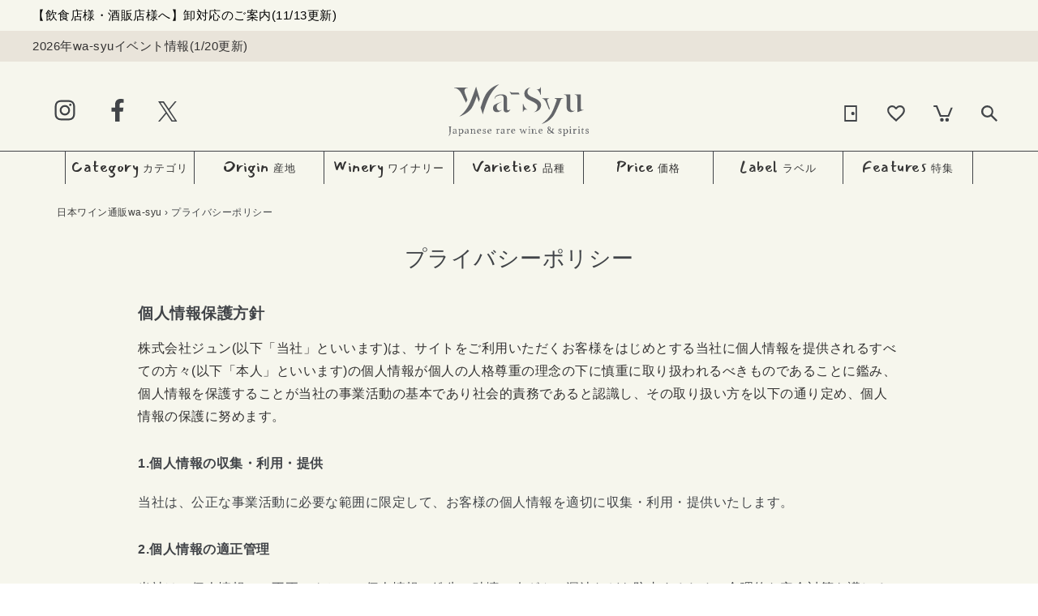

--- FILE ---
content_type: text/html; charset=utf-8
request_url: https://wa-syu.com/pages/privacy-policy
body_size: 33428
content:















<!doctype html>
<html class="no-js" lang="ja">
<head>
  
  <meta name="google-site-verification" content="eeD2lYF1E0DYGKdjsPnbwpDPAib21a-_JztME5ME7Mk" />
  <meta charset="utf-8">
  <meta http-equiv="X-UA-Compatible" content="IE=edge,chrome=1">
  <meta name="viewport" content="width=device-width,initial-scale=1">
  <meta name="theme-color" content="#3a3a3a">
  <!-- vc cushion js ver.2 -->
  <script type="text/javascript" src="//trj.valuecommerce.com/vclp.js" async></script>
  
  




 
    
    










  
  <!-- Google Tag Manager -->
<script>(function(w,d,s,l,i){w[l]=w[l]||[];w[l].push({'gtm.start':
  new Date().getTime(),event:'gtm.js'});var f=d.getElementsByTagName(s)[0],
  j=d.createElement(s),dl=l!='dataLayer'?'&l='+l:'';j.async=true;j.src=
  'https://www.googletagmanager.com/gtm.js?id='+i+dl;f.parentNode.insertBefore(j,f);
  })(window,document,'script','dataLayer','GTM-TZ63LHB');</script>
  <!-- End Google Tag Manager -->

  <!-- MS Clarity -->
  <script type="text/javascript" async>
    (function(c,l,a,r,i,t,y){
        c[a]=c[a]||function(){(c[a].q=c[a].q||[]).push(arguments)};
        t=l.createElement(r);t.async=1;t.src="https://www.clarity.ms/tag/"+i;
        y=l.getElementsByTagName(r)[0];y.parentNode.insertBefore(t,y);
    })(window, document, "clarity", "script", "dumhq6m9h7");
</script>
   <!-- End MS Clarity -->
  

  <link rel="preconnect" href="https://cdn.shopify.com" crossorigin>
  <link rel="preconnect" href="https://fonts.shopify.com" crossorigin>
  <link rel="preconnect" href="https://monorail-edge.shopifysvc.com"><link rel="preload" href="//wa-syu.com/cdn/shop/t/95/assets/theme.css?v=109436651734512107061750844182" as="style">
    <link rel="preload" href="//wa-syu.com/cdn/shop/t/95/assets/theme.js?v=61820128554316662931730382212" as="script">


  <link rel="preload" href="//wa-syu.com/cdn/shop/t/95/assets/lazysizes.js?v=63098554868324070131730382212" as="script">
  <style>
    .howatto-hover{transition: 0.3s;}
    .howatto-hover:hover{opacity: 0.7;}
  </style><link rel="canonical" href="https://wa-syu.com/pages/privacy-policy"><link rel="shortcut icon" href="//wa-syu.com/cdn/shop/files/wasyu_mark_32x32.png?v=1614339826" type="image/png">
<title>プライバシーポリシー
&ndash; wa-syu /日本ワイン限定通販</title>
  
<meta name="description" content="個人情報保護方針 株式会社ジュン(以下「当社」といいます)は、サイトをご利用いただくお客様をはじめとする当社に個人情報を提供されるすべての方々(以下「本人」といいます)の個人情報が個人の人格尊重の理念の下に慎重に取り扱われるべきものであることに鑑み、個人情報を保護することが当社の事業活動の基本であり社会的責務であると認識し、その取り扱い方を以下の通り定め、個人情報の保護に努めます。 1.個人情報の収集・利用・提供 当社は、公正な事業活動に必要な範囲に限定して、お客様の個人情報を適切に収集・利用・提供いたします。 2.個人情報の適正管理 当社は、個人情報への不正アクセス、個人情報の紛失・破壊・改ざん・漏洩などを防止するため、合理的な安">

<!-- /snippets/social-meta-tags.liquid -->




<meta property="og:site_name" content="wa-syu /日本ワイン限定通販">
<meta property="og:url" content="https://wa-syu.com/pages/privacy-policy">
<meta property="og:title" content="プライバシーポリシー">
<meta property="og:type" content="website">
<meta property="og:description" content="個人情報保護方針 株式会社ジュン(以下「当社」といいます)は、サイトをご利用いただくお客様をはじめとする当社に個人情報を提供されるすべての方々(以下「本人」といいます)の個人情報が個人の人格尊重の理念の下に慎重に取り扱われるべきものであることに鑑み、個人情報を保護することが当社の事業活動の基本であり社会的責務であると認識し、その取り扱い方を以下の通り定め、個人情報の保護に努めます。 1.個人情報の収集・利用・提供 当社は、公正な事業活動に必要な範囲に限定して、お客様の個人情報を適切に収集・利用・提供いたします。 2.個人情報の適正管理 当社は、個人情報への不正アクセス、個人情報の紛失・破壊・改ざん・漏洩などを防止するため、合理的な安">





<meta name="twitter:card" content="summary_large_image">
<meta name="twitter:title" content="プライバシーポリシー">
<meta name="twitter:description" content="個人情報保護方針 株式会社ジュン(以下「当社」といいます)は、サイトをご利用いただくお客様をはじめとする当社に個人情報を提供されるすべての方々(以下「本人」といいます)の個人情報が個人の人格尊重の理念の下に慎重に取り扱われるべきものであることに鑑み、個人情報を保護することが当社の事業活動の基本であり社会的責務であると認識し、その取り扱い方を以下の通り定め、個人情報の保護に努めます。 1.個人情報の収集・利用・提供 当社は、公正な事業活動に必要な範囲に限定して、お客様の個人情報を適切に収集・利用・提供いたします。 2.個人情報の適正管理 当社は、個人情報への不正アクセス、個人情報の紛失・破壊・改ざん・漏洩などを防止するため、合理的な安">


  
<style data-shopify>
  :root {
    --color-text: #3a3a3a;
    --color-text-rgb: 58, 58, 58;
    --color-body-text: #333232;
    --color-sale-text: #ea0606;
    --color-small-button-text-border: #3a3a3a;
    --color-text-field: #ffffff;
    --color-text-field-text: #000000;
    --color-text-field-text-rgb: 0, 0, 0;

    --color-btn-primary: #3a3a3a;
    --color-btn-primary-darker: #212121;
    --color-btn-primary-text: #ffffff;

    --color-blankstate: rgba(51, 50, 50, 0.35);
    --color-blankstate-border: rgba(51, 50, 50, 0.2);
    --color-blankstate-background: rgba(51, 50, 50, 0.1);

    --color-text-focus:#606060;
    --color-overlay-text-focus:#e6e6e6;
    --color-btn-primary-focus:#606060;
    --color-btn-social-focus:#d2d2d2;
    --color-small-button-text-border-focus:#606060;
    --predictive-search-focus:#f2f2f2;

    --color-body: #ffffff;
    --color-bg: #ffffff;
    --color-bg-rgb: 255, 255, 255;
    --color-bg-alt: rgba(51, 50, 50, 0.05);
    --color-bg-currency-selector: rgba(51, 50, 50, 0.2);

    --color-overlay-title-text: #ffffff;
    --color-image-overlay: #685858;
    --color-image-overlay-rgb: 104, 88, 88;--opacity-image-overlay: 0.4;--hover-overlay-opacity: 0.8;

    --color-border: #ebebeb;
    --color-border-form: #cccccc;
    --color-border-form-darker: #b3b3b3;

    --svg-select-icon: url(//wa-syu.com/cdn/shop/t/58/assets/ico-select.svg?v=29003672709104678581705976304);
    --slick-img-url: url(//wa-syu.com/cdn/shop/t/58/assets/ajax-loader.gif?v=41356863302472015721705976304);

    --font-weight-body--bold: 700;
    --font-weight-body--bolder: 700;

    --font-stack-header: Helvetica, 'Helvetica Neue', Arial, 'Lucida Grande', sans-serif;
    --font-style-header: normal;
    --font-weight-header: 700;

    --font-stack-body: Helvetica, 'Helvetica Neue', Arial, 'Lucida Grande', sans-serif;
    --font-style-body: normal;
    --font-weight-body: 400;

    --font-size-header: 26;

    --font-size-base: 15;

    --font-h1-desktop: 35;
    --font-h1-mobile: 32;
    --font-h2-desktop: 20;
    --font-h2-mobile: 18;
    --font-h3-mobile: 20;
    --font-h4-desktop: 17;
    --font-h4-mobile: 15;
    --font-h5-desktop: 15;
    --font-h5-mobile: 13;
    --font-h6-desktop: 14;
    --font-h6-mobile: 12;

    --font-mega-title-large-desktop: 65;

    --font-rich-text-large: 17;
    --font-rich-text-small: 13;
--color-video-bg: #f2f2f2;    
    --global-color-image-loader-primary: rgba(58, 58, 58, 0.06);
    --global-color-image-loader-secondary: rgba(58, 58, 58, 0.12);
  }

</style>


  <style>*,::after,::before{box-sizing:border-box}body{margin:0}body,html{background-color:var(--color-body)}body,button{font-size:calc(var(--font-size-base) * 1px);font-family:var(--font-stack-body);font-style:var(--font-style-body);font-weight:var(--font-weight-body);color:var(--color-text);line-height:1.5}body,button{-webkit-font-smoothing:antialiased;-webkit-text-size-adjust:100%}.border-bottom{border-bottom:1px solid var(--color-border)}.btn--link{background-color:transparent;border:0;margin:0;color:var(--color-text);text-align:left}.text-right{text-align:right}.icon{display:inline-block;width:20px;height:20px;vertical-align:middle;fill:currentColor}.icon__fallback-text,.visually-hidden{position:absolute!important;overflow:hidden;clip:rect(0 0 0 0);height:1px;width:1px;margin:-1px;padding:0;border:0}svg.icon:not(.icon--full-color) circle,svg.icon:not(.icon--full-color) ellipse,svg.icon:not(.icon--full-color) g,svg.icon:not(.icon--full-color) line,svg.icon:not(.icon--full-color) path,svg.icon:not(.icon--full-color) polygon,svg.icon:not(.icon--full-color) polyline,svg.icon:not(.icon--full-color) rect,symbol.icon:not(.icon--full-color) circle,symbol.icon:not(.icon--full-color) ellipse,symbol.icon:not(.icon--full-color) g,symbol.icon:not(.icon--full-color) line,symbol.icon:not(.icon--full-color) path,symbol.icon:not(.icon--full-color) polygon,symbol.icon:not(.icon--full-color) polyline,symbol.icon:not(.icon--full-color) rect{fill:inherit;stroke:inherit}li{list-style:none}.list--inline{padding:0;margin:0}.list--inline>li{display:inline-block;margin-bottom:0;vertical-align:middle}a{color:var(--color-text);text-decoration:none}.h1,.h2,h1,h2{margin:0 0 17.5px;font-family:var(--font-stack-header);font-style:var(--font-style-header);font-weight:var(--font-weight-header);line-height:1.2;overflow-wrap:break-word;word-wrap:break-word}.h1 a,.h2 a,h1 a,h2 a{color:inherit;text-decoration:none;font-weight:inherit}.h1,h1{font-size:calc(((var(--font-h1-desktop))/ (var(--font-size-base))) * 1em);text-transform:none;letter-spacing:0}@media only screen and (max-width:749px){.h1,h1{font-size:calc(((var(--font-h1-mobile))/ (var(--font-size-base))) * 1em)}}.h2,h2{font-size:calc(((var(--font-h2-desktop))/ (var(--font-size-base))) * 1em);text-transform:uppercase;letter-spacing:.1em}@media only screen and (max-width:749px){.h2,h2{font-size:calc(((var(--font-h2-mobile))/ (var(--font-size-base))) * 1em)}}p{color:var(--color-body-text);margin:0 0 19.44444px}@media only screen and (max-width:749px){p{font-size:calc(((var(--font-size-base) - 1)/ (var(--font-size-base))) * 1em)}}p:last-child{margin-bottom:0}@media only screen and (max-width:749px){.small--hide{display:none!important}}.grid{list-style:none;margin:0;padding:0;margin-left:-30px}.grid::after{content:'';display:table;clear:both}@media only screen and (max-width:749px){.grid{margin-left:-22px}}.grid::after{content:'';display:table;clear:both}.grid--no-gutters{margin-left:0}.grid--no-gutters .grid__item{padding-left:0}.grid--table{display:table;table-layout:fixed;width:100%}.grid--table>.grid__item{float:none;display:table-cell;vertical-align:middle}.grid__item{float:left;padding-left:30px;width:100%}@media only screen and (max-width:749px){.grid__item{padding-left:22px}}.grid__item[class*="--push"]{position:relative}@media only screen and (min-width:750px){.medium-up--one-quarter{width:25%}.medium-up--push-one-third{width:33.33%}.medium-up--one-half{width:50%}.medium-up--push-one-third{left:33.33%;position:relative}}.site-header{position:relative;background-color:var(--color-body)}@media only screen and (max-width:749px){.site-header{border-bottom:1px solid var(--color-border)}}@media only screen and (min-width:750px){.site-header{padding:0 55px}.site-header.logo--center{padding-top:30px}}.site-header__logo{margin:15px 0}.logo-align--center .site-header__logo{text-align:center;margin:0 auto}@media only screen and (max-width:749px){.logo-align--center .site-header__logo{text-align:left;margin:15px 0}}@media only screen and (max-width:749px){.site-header__logo{padding-left:22px;text-align:left}.site-header__logo img{margin:0}}.site-header__logo-link{display:inline-block;word-break:break-word}@media only screen and (min-width:750px){.logo-align--center .site-header__logo-link{margin:0 auto}}.site-header__logo-image{display:block}@media only screen and (min-width:750px){.site-header__logo-image{margin:0 auto}}.site-header__logo-image img{width:100%}.site-header__logo-image--centered img{margin:0 auto}.site-header__logo img{display:block}.site-header__icons{position:relative;white-space:nowrap}@media only screen and (max-width:749px){.site-header__icons{width:auto;padding-right:13px}.site-header__icons .btn--link,.site-header__icons .site-header__cart{font-size:calc(((var(--font-size-base))/ (var(--font-size-base))) * 1em)}}.site-header__icons-wrapper{position:relative;display:-webkit-flex;display:-ms-flexbox;display:flex;width:100%;-ms-flex-align:center;-webkit-align-items:center;-moz-align-items:center;-ms-align-items:center;-o-align-items:center;align-items:center;-webkit-justify-content:flex-end;-ms-justify-content:flex-end;justify-content:flex-end}.site-header__account,.site-header__cart,.site-header__search{position:relative}.site-header__search.site-header__icon{display:none}@media only screen and (min-width:1400px){.site-header__search.site-header__icon{display:block}}.site-header__search-toggle{display:block}@media only screen and (min-width:750px){.site-header__account,.site-header__cart{padding:10px 11px}}.site-header__cart-title,.site-header__search-title{position:absolute!important;overflow:hidden;clip:rect(0 0 0 0);height:1px;width:1px;margin:-1px;padding:0;border:0;display:block;vertical-align:middle}.site-header__cart-title{margin-right:3px}.site-header__cart-count{display:flex;align-items:center;justify-content:center;position:absolute;right:.4rem;top:.2rem;font-weight:700;background-color:var(--color-btn-primary);color:var(--color-btn-primary-text);border-radius:50%;min-width:1em;height:1em}.site-header__cart-count span{font-family:HelveticaNeue,"Helvetica Neue",Helvetica,Arial,sans-serif;font-size:calc(11em / 16);line-height:1}@media only screen and (max-width:749px){.site-header__cart-count{top:calc(7em / 16);right:0;border-radius:50%;min-width:calc(19em / 16);height:calc(19em / 16)}}@media only screen and (max-width:749px){.site-header__cart-count span{padding:.25em calc(6em / 16);font-size:12px}}.site-header__menu{display:none}@media only screen and (max-width:749px){.site-header__icon{display:inline-block;vertical-align:middle;padding:10px 11px;margin:0}}@media only screen and (min-width:750px){.site-header__icon .icon-search{margin-right:3px}}.announcement-bar{z-index:10;position:relative;text-align:center;border-bottom:1px solid transparent;padding:2px}.announcement-bar__link{display:block}.site-nav{position:relative;padding:0;text-align:center;margin:25px 0}.site-nav a{padding:3px 10px}.site-nav__link{display:block;white-space:nowrap}.site-nav--centered .site-nav__link{padding-top:0}.site-nav__link .icon-chevron-down{width:calc(8em / 16);height:calc(8em / 16);margin-left:.5rem}.site-nav__label{border-bottom:1px solid transparent}.site-nav__link--active .site-nav__label{border-bottom-color:var(--color-text)}.site-nav__link--button{border:none;background-color:transparent;padding:3px 10px}.site-header__mobile-nav{z-index:11;position:relative;background-color:var(--color-body)}@media only screen and (max-width:749px){.site-header__mobile-nav{display:-webkit-flex;display:-ms-flexbox;display:flex;width:100%;-ms-flex-align:center;-webkit-align-items:center;-moz-align-items:center;-ms-align-items:center;-o-align-items:center;align-items:center}}.mobile-nav--open .icon-close{display:none}.main-content{opacity:0}.main-content .shopify-section{display:none}.main-content .shopify-section:first-child{display:inherit}.critical-hidden{display:none}</style>
<!-- ++ 符 added on 2021/09/01 for PJ_WASYU-80 -->
  <script language="javascript" type="text/javascript">
        var urlpath = window.location.href;
        if (urlpath.endsWith("/search?q=")) {
            window.location.href="/pages/search-results-page";
        }
    
		// ++ 符 added on 2021/12/08 for PJ_WASYU-115
    
    const checkElement = async selector => {
      while ( document.querySelector(selector) === null) {
        await new Promise( resolve =>  requestAnimationFrame(resolve) )
      }
      return document.querySelector(selector); 
    };

    if (urlpath.endsWith("/pages/favorite-list") || urlpath.indexOf("/products/") != -1 || urlpath.endsWith(".com/")) {
      if (urlpath.indexOf("/products/") != -1) {
        checkElement('.SFA__btn').then((selector) => {
            var sfa2 = document.getElementsByClassName("_SFA"); 
            for(var j = 0; j < sfa2.length; j++){
                sfa2[j].style.marginLeft= "5px";
                sfa2[j].style.marginTop= "18px";
            }         
        });
      }
    } else {
      checkElement('.SFA__btn__list').then((selector) => {
          var sfa1 = document.getElementsByClassName("SFA__btn__list");

          for(var i = 0; i < sfa1.length; i++){
              sfa1[i].style.display= "none";
          }
      });
    }
    // -- 符 added on 2021/12/08 for PJ_WASYU-115
    
//     	var isMobile = navigator.userAgent.match(/(iPhone|iPod|iPad|Android|webOS|BlackBerry|IEMobile|Opera Mini|Windows Phone)/i);
//         if (document.title == "日本ワイン通販のwa-syu OFFICIAL ONLINE SHOP" && isMobile) {
//           document.title = "日本ワイン通販のwa-syu";
//           var v_desc = document.getElementsByName("description");
//           for (let i = 0; i < v_desc.length; i++) {
//             if (v_desc[i].getAttribute('name') === "description") {
//               v_desc[i].setAttribute("content", "「 wa-syu OFFICIAL ONLINE SHOP 」は日本ワインの楽しさを提案するオンラインショップ。日本の感性と職人技を生かした名品が次々と誕生し、進化し続ける日本ワイン。");
//             }
//           }
//         }
  </script>
<!-- -- 符 added on 2021/09/01 for PJ_WASYU-80 -->


  <script>
    window.performance.mark('debut:theme_stylesheet_loaded.start');

    function onLoadStylesheet() {
      performance.mark('debut:theme_stylesheet_loaded.end');
      performance.measure('debut:theme_stylesheet_loaded', 'debut:theme_stylesheet_loaded.start', 'debut:theme_stylesheet_loaded.end');

      var url = "//wa-syu.com/cdn/shop/t/95/assets/theme.css?v=109436651734512107061750844182";
      var link = document.querySelector('link[href="' + url + '"]');
      link.loaded = true;
      link.dispatchEvent(new Event('load'));
    }
  </script>


  <script src="https://www.googletagmanager.com/gtag/js?id=AW-460741568" async></script>
  <script>
    window.dataLayer = window.dataLayer || [];
    function gtag(){dataLayer.push(arguments);}
    gtag('js', new Date());

    gtag('config', 'AW-460741568');
  </script>
  <script src="https://s.yimg.jp/images/listing/tool/cv/ytag.js" async></script>
  <script>
  window.yjDataLayer = window.yjDataLayer || [];
  function ytag() { yjDataLayer.push(arguments); }
  ytag({"type":"ycl_cookie", "config":{"ycl_use_non_cookie_storage":true}});
  </script>
  <!-- Yahoo Code for your Target List -->
  <script type="text/javascript">
  /* <![CDATA[ */
  var yahoo_ss_retargeting_id = 1001174145;
  var yahoo_sstag_custom_params = window.yahoo_sstag_params;
  var yahoo_ss_retargeting = true;
  /* ]]> */
  </script>
  <script type="text/javascript" src="https://s.yimg.jp/images/listing/tool/cv/conversion.js" async></script>
  <noscript>
  <div style="display:inline;">
  <img height="1" width="1" style="border-style:none;" alt="" src="https://b97.yahoo.co.jp/pagead/conversion/1001174145/?guid=ON&script=0&disvt=false"/>
  </div>
  </noscript>


  <link rel="stylesheet" href="//wa-syu.com/cdn/shop/t/95/assets/theme.css?v=109436651734512107061750844182" type="text/css" media="print" onload="this.media='all';onLoadStylesheet()">


  <style>
    
    
    
    
    
    
  </style>

  <script>
    var theme = {
      breakpoints: {
        medium: 750,
        large: 990,
        widescreen: 1400
      },
      strings: {
        addToCart: "カートに入れる",
        soldOut: "SOLD OUT",
        unavailable: "お取り扱いできません",
        regularPrice: "通常価格",
        salePrice: "販売価格",
        sale: "セール",
        fromLowestPrice: "[price]から",
        vendor: "販売元",
        showMore: "表示を増やす",
        showLess: "表示を減らす",
        searchFor: "検索する",
        addressError: "住所を調べる際にエラーが発生しました",
        addressNoResults: "その住所は見つかりませんでした",
        addressQueryLimit: "Google APIの使用量の制限を超えました。\u003ca href=\"https:\/\/developers.google.com\/maps\/premium\/usage-limits\"\u003eプレミアムプラン\u003c\/a\u003eへのアップグレードをご検討ください。",
        authError: "あなたのGoogle Mapsのアカウント認証で問題が発生しました。",
        newWindow: "新しいウィンドウで開く",
        external: "外部のウェブサイトに移動します。",
        newWindowExternal: "外部のウェブサイトを新しいウィンドウで開く",
        removeLabel: "[product] を削除する",
        update: "アップデート",
        quantity: "数量",
        discountedTotal: "ディスカウント合計",
        regularTotal: "通常合計",
        priceColumn: "ディスカウントの詳細については価格列を参照してください。",
        quantityMinimumMessage: "数量は1以上でなければなりません",
        cartError: "お客様のカートをアップデートするときにエラーが発生しました。再度お試しください。",
        removedItemMessage: "カートから \u003cspan class=\"cart__removed-product-details\"\u003e([quantity]) 個の[link]\u003c\/span\u003eが消去されました。",
        unitPrice: "単価",
        unitPriceSeparator: "あたり",
        oneCartCount: "1個のアイテム",
        otherCartCount: "[count]個のアイテム",
        quantityLabel: "数量: [count]",
        products: "商品",
        loading: "読み込んでいます",
        number_of_results: "[result_number]\/[results_count]",
        number_of_results_found: "[results_count]件の結果が見つかりました",
        one_result_found: "1件の結果が見つかりました"
      },
      moneyFormat: "¥{{amount_no_decimals}}",
      moneyFormatWithCurrency: "¥{{amount_no_decimals}} JPY",
      settings: {
        predictiveSearchEnabled: true,
        predictiveSearchShowPrice: false,
        predictiveSearchShowVendor: false
      },
      stylesheet: "//wa-syu.com/cdn/shop/t/95/assets/theme.css?v=109436651734512107061750844182"
    }

    document.documentElement.className = document.documentElement.className.replace('no-js', 'js');
  </script><script src="//wa-syu.com/cdn/shop/t/95/assets/theme.js?v=61820128554316662931730382212" defer="defer"></script>
  <script src="//wa-syu.com/cdn/shop/t/95/assets/lazysizes.js?v=63098554868324070131730382212" async="async"></script>

  <script type="text/javascript">
    if (window.MSInputMethodContext && document.documentMode) {
      var scripts = document.getElementsByTagName('script')[0];
      var polyfill = document.createElement("script");
      polyfill.defer = true;
      polyfill.src = "//wa-syu.com/cdn/shop/t/95/assets/ie11CustomProperties.min.js?v=146208399201472936201730382212";

      scripts.parentNode.insertBefore(polyfill, scripts);
    }
  </script>


  <link href="//wa-syu.com/cdn/shop/t/95/assets/style.css?v=152978435831024453121740739736" rel="stylesheet" type="text/css" media="all" />
  <link href="//wa-syu.com/cdn/shop/t/95/assets/style-revamp.css?v=130115230493818692321730382212" rel="stylesheet" type="text/css" media="all" />



<link rel="stylesheet" href="https://cdnjs.cloudflare.com/ajax/libs/Swiper/11.0.5/swiper-bundle.css" integrity="sha512-pmAAV1X4Nh5jA9m+jcvwJXFQvCBi3T17aZ1KWkqXr7g/O2YMvO8rfaa5ETWDuBvRq6fbDjlw4jHL44jNTScaKg==" crossorigin="anonymous" referrerpolicy="no-referrer" />
<script src="https://cdnjs.cloudflare.com/ajax/libs/Swiper/11.0.5/swiper-bundle.min.js" integrity="sha512-Ysw1DcK1P+uYLqprEAzNQJP+J4hTx4t/3X2nbVwszao8wD+9afLjBQYjz7Uk4ADP+Er++mJoScI42ueGtQOzEA==" crossorigin="anonymous" referrerpolicy="no-referrer" defer></script>

  <script src="//wa-syu.com/cdn/shop/t/95/assets/application.js?v=69358319097666726341730450544" defer="defer"></script>
  <script src="https://cdnjs.cloudflare.com/ajax/libs/jquery/3.5.1/jquery.min.js" integrity="sha512-bLT0Qm9VnAYZDflyKcBaQ2gg0hSYNQrJ8RilYldYQ1FxQYoCLtUjuuRuZo+fjqhx/qtq/1itJ0C2ejDxltZVFg==" crossorigin="anonymous" referrerpolicy="no-referrer"></script>
  <link href="https://fonts.googleapis.com/css2?family=EB+Garamond:ital@1&family=Mansalva&family=Roboto+Condensed:wght@400;700&display=swap" rel="stylesheet">


  

<script type="text/javascript">
  
    window.SHG_CUSTOMER = null;
  
</script>







  <script>
    !function(f,b,e,v,n,t,s)
    {if(f.fbq)return;n=f.fbq=function(){n.callMethod?
    n.callMethod.apply(n,arguments):n.queue.push(arguments)};
    if(!f._fbq)f._fbq=n;n.push=n;n.loaded=!0;n.version='2.0';
    n.queue=[];t=b.createElement(e);t.async=!0;
    t.src=v;s=b.getElementsByTagName(e)[0];
    s.parentNode.insertBefore(t,s)}(window, document,'script',
    'https://connect.facebook.net/en_US/fbevents.js');
    fbq('init', '226439435543145');
    fbq('track', 'PageView');
    </script>
    <noscript><img height="1" width="1" style="display:none"
    src="https://www.facebook.com/tr?id=226439435543145&ev=PageView&noscript=1"
    /></noscript>
<script type="text/javascript">
    (function(c,l,a,r,i,t,y){
        c[a]=c[a]||function(){(c[a].q=c[a].q||[]).push(arguments)};
        t=l.createElement(r);t.async=1;t.src="https://www.clarity.ms/tag/"+i;
        y=l.getElementsByTagName(r)[0];y.parentNode.insertBefore(t,y);
    })(window, document, "clarity", "script", "hwp1mzzz0h");
</script>

<script>
    (function(w,d,t,r,u)
    {
        var f,n,i;
        w[u]=w[u]||[],f=function()
        {
            var o={ti:"211034821", tm:"shpfy_ui", enableAutoSpaTracking: true};
            o.q=w[u],w[u]=new UET(o),w[u].push("pageLoad")
        },
        n=d.createElement(t),n.src=r,n.async=1,n.onload=n.onreadystatechange=function()
        {
            var s=this.readyState;
            s&&s!=="loaded"&&s!=="complete"||(f(),n.onload=n.onreadystatechange=null)
        },
        i=d.getElementsByTagName(t)[0],i.parentNode.insertBefore(n,i)
    })
    (window,document,"script","//bat.bing.com/bat.js","uetq");
</script>
<script src="//statics.a8.net/a8sales/a8sales.js" async></script>
<script src="//statics.a8.net/a8sales/a8crossDomain.js" async></script>
<script src="//statics.a8.net/a8sales/a8shopForm.js" async></script>

  <script>window.performance && window.performance.mark && window.performance.mark('shopify.content_for_header.start');</script><meta name="google-site-verification" content="A18-b2JCjppU4ywCVMRxxvHRZwbOl7AcyGZB7mpT274">
<meta id="shopify-digital-wallet" name="shopify-digital-wallet" content="/46470037662/digital_wallets/dialog">
<script async="async" src="/checkouts/internal/preloads.js?locale=ja-JP"></script>
<script id="shopify-features" type="application/json">{"accessToken":"377dad24df8cb7862a3ea52a3cff93b8","betas":["rich-media-storefront-analytics"],"domain":"wa-syu.com","predictiveSearch":false,"shopId":46470037662,"locale":"ja"}</script>
<script>var Shopify = Shopify || {};
Shopify.shop = "wa-syu-jun.myshopify.com";
Shopify.locale = "ja";
Shopify.currency = {"active":"JPY","rate":"1.0"};
Shopify.country = "JP";
Shopify.theme = {"name":"Wa-Syu「コード変更禁止」","id":172379701616,"schema_name":"Wa-Syu","schema_version":"2.0.0","theme_store_id":null,"role":"main"};
Shopify.theme.handle = "null";
Shopify.theme.style = {"id":null,"handle":null};
Shopify.cdnHost = "wa-syu.com/cdn";
Shopify.routes = Shopify.routes || {};
Shopify.routes.root = "/";</script>
<script type="module">!function(o){(o.Shopify=o.Shopify||{}).modules=!0}(window);</script>
<script>!function(o){function n(){var o=[];function n(){o.push(Array.prototype.slice.apply(arguments))}return n.q=o,n}var t=o.Shopify=o.Shopify||{};t.loadFeatures=n(),t.autoloadFeatures=n()}(window);</script>
<script id="shop-js-analytics" type="application/json">{"pageType":"page"}</script>
<script defer="defer" async type="module" src="//wa-syu.com/cdn/shopifycloud/shop-js/modules/v2/client.init-shop-cart-sync_CZKilf07.ja.esm.js"></script>
<script defer="defer" async type="module" src="//wa-syu.com/cdn/shopifycloud/shop-js/modules/v2/chunk.common_rlhnONO2.esm.js"></script>
<script type="module">
  await import("//wa-syu.com/cdn/shopifycloud/shop-js/modules/v2/client.init-shop-cart-sync_CZKilf07.ja.esm.js");
await import("//wa-syu.com/cdn/shopifycloud/shop-js/modules/v2/chunk.common_rlhnONO2.esm.js");

  window.Shopify.SignInWithShop?.initShopCartSync?.({"fedCMEnabled":true,"windoidEnabled":true});

</script>
<script>(function() {
  var isLoaded = false;
  function asyncLoad() {
    if (isLoaded) return;
    isLoaded = true;
    var urls = ["https:\/\/favorite.app-colony.com\/public\/js\/app_favorite_button.min.js?shop=wa-syu-jun.myshopify.com","https:\/\/tools.luckyorange.com\/core\/lo.js?site-id=dd9b2061\u0026shop=wa-syu-jun.myshopify.com","https:\/\/na.shgcdn3.com\/pixel-collector.js?shop=wa-syu-jun.myshopify.com","https:\/\/searchanise-ef84.kxcdn.com\/widgets\/shopify\/init.js?a=1X9k9m6h2i\u0026shop=wa-syu-jun.myshopify.com","\/\/cdn.shopify.com\/proxy\/b0c1fdbdcc332086eaddf4ec07f19f46e9af50b600f5d0df262170de8b85005a\/shippingmanagerprod.z11.web.core.windows.net\/wa-syu-jun.myshopify.com_haiso_datetimespecific.js?v=20251223160706\u0026shop=wa-syu-jun.myshopify.com\u0026sp-cache-control=cHVibGljLCBtYXgtYWdlPTkwMA"];
    for (var i = 0; i < urls.length; i++) {
      var s = document.createElement('script');
      s.type = 'text/javascript';
      s.async = true;
      s.src = urls[i];
      var x = document.getElementsByTagName('script')[0];
      x.parentNode.insertBefore(s, x);
    }
  };
  if(window.attachEvent) {
    window.attachEvent('onload', asyncLoad);
  } else {
    window.addEventListener('load', asyncLoad, false);
  }
})();</script>
<script id="__st">var __st={"a":46470037662,"offset":32400,"reqid":"d966821a-0651-424f-9d23-1a68d5a4812b-1768978071","pageurl":"wa-syu.com\/pages\/privacy-policy","s":"pages-72021180574","u":"201addde1542","p":"page","rtyp":"page","rid":72021180574};</script>
<script>window.ShopifyPaypalV4VisibilityTracking = true;</script>
<script id="captcha-bootstrap">!function(){'use strict';const t='contact',e='account',n='new_comment',o=[[t,t],['blogs',n],['comments',n],[t,'customer']],c=[[e,'customer_login'],[e,'guest_login'],[e,'recover_customer_password'],[e,'create_customer']],r=t=>t.map((([t,e])=>`form[action*='/${t}']:not([data-nocaptcha='true']) input[name='form_type'][value='${e}']`)).join(','),a=t=>()=>t?[...document.querySelectorAll(t)].map((t=>t.form)):[];function s(){const t=[...o],e=r(t);return a(e)}const i='password',u='form_key',d=['recaptcha-v3-token','g-recaptcha-response','h-captcha-response',i],f=()=>{try{return window.sessionStorage}catch{return}},m='__shopify_v',_=t=>t.elements[u];function p(t,e,n=!1){try{const o=window.sessionStorage,c=JSON.parse(o.getItem(e)),{data:r}=function(t){const{data:e,action:n}=t;return t[m]||n?{data:e,action:n}:{data:t,action:n}}(c);for(const[e,n]of Object.entries(r))t.elements[e]&&(t.elements[e].value=n);n&&o.removeItem(e)}catch(o){console.error('form repopulation failed',{error:o})}}const l='form_type',E='cptcha';function T(t){t.dataset[E]=!0}const w=window,h=w.document,L='Shopify',v='ce_forms',y='captcha';let A=!1;((t,e)=>{const n=(g='f06e6c50-85a8-45c8-87d0-21a2b65856fe',I='https://cdn.shopify.com/shopifycloud/storefront-forms-hcaptcha/ce_storefront_forms_captcha_hcaptcha.v1.5.2.iife.js',D={infoText:'hCaptchaによる保護',privacyText:'プライバシー',termsText:'利用規約'},(t,e,n)=>{const o=w[L][v],c=o.bindForm;if(c)return c(t,g,e,D).then(n);var r;o.q.push([[t,g,e,D],n]),r=I,A||(h.body.append(Object.assign(h.createElement('script'),{id:'captcha-provider',async:!0,src:r})),A=!0)});var g,I,D;w[L]=w[L]||{},w[L][v]=w[L][v]||{},w[L][v].q=[],w[L][y]=w[L][y]||{},w[L][y].protect=function(t,e){n(t,void 0,e),T(t)},Object.freeze(w[L][y]),function(t,e,n,w,h,L){const[v,y,A,g]=function(t,e,n){const i=e?o:[],u=t?c:[],d=[...i,...u],f=r(d),m=r(i),_=r(d.filter((([t,e])=>n.includes(e))));return[a(f),a(m),a(_),s()]}(w,h,L),I=t=>{const e=t.target;return e instanceof HTMLFormElement?e:e&&e.form},D=t=>v().includes(t);t.addEventListener('submit',(t=>{const e=I(t);if(!e)return;const n=D(e)&&!e.dataset.hcaptchaBound&&!e.dataset.recaptchaBound,o=_(e),c=g().includes(e)&&(!o||!o.value);(n||c)&&t.preventDefault(),c&&!n&&(function(t){try{if(!f())return;!function(t){const e=f();if(!e)return;const n=_(t);if(!n)return;const o=n.value;o&&e.removeItem(o)}(t);const e=Array.from(Array(32),(()=>Math.random().toString(36)[2])).join('');!function(t,e){_(t)||t.append(Object.assign(document.createElement('input'),{type:'hidden',name:u})),t.elements[u].value=e}(t,e),function(t,e){const n=f();if(!n)return;const o=[...t.querySelectorAll(`input[type='${i}']`)].map((({name:t})=>t)),c=[...d,...o],r={};for(const[a,s]of new FormData(t).entries())c.includes(a)||(r[a]=s);n.setItem(e,JSON.stringify({[m]:1,action:t.action,data:r}))}(t,e)}catch(e){console.error('failed to persist form',e)}}(e),e.submit())}));const S=(t,e)=>{t&&!t.dataset[E]&&(n(t,e.some((e=>e===t))),T(t))};for(const o of['focusin','change'])t.addEventListener(o,(t=>{const e=I(t);D(e)&&S(e,y())}));const B=e.get('form_key'),M=e.get(l),P=B&&M;t.addEventListener('DOMContentLoaded',(()=>{const t=y();if(P)for(const e of t)e.elements[l].value===M&&p(e,B);[...new Set([...A(),...v().filter((t=>'true'===t.dataset.shopifyCaptcha))])].forEach((e=>S(e,t)))}))}(h,new URLSearchParams(w.location.search),n,t,e,['guest_login'])})(!0,!0)}();</script>
<script integrity="sha256-4kQ18oKyAcykRKYeNunJcIwy7WH5gtpwJnB7kiuLZ1E=" data-source-attribution="shopify.loadfeatures" defer="defer" src="//wa-syu.com/cdn/shopifycloud/storefront/assets/storefront/load_feature-a0a9edcb.js" crossorigin="anonymous"></script>
<script data-source-attribution="shopify.dynamic_checkout.dynamic.init">var Shopify=Shopify||{};Shopify.PaymentButton=Shopify.PaymentButton||{isStorefrontPortableWallets:!0,init:function(){window.Shopify.PaymentButton.init=function(){};var t=document.createElement("script");t.src="https://wa-syu.com/cdn/shopifycloud/portable-wallets/latest/portable-wallets.ja.js",t.type="module",document.head.appendChild(t)}};
</script>
<script data-source-attribution="shopify.dynamic_checkout.buyer_consent">
  function portableWalletsHideBuyerConsent(e){var t=document.getElementById("shopify-buyer-consent"),n=document.getElementById("shopify-subscription-policy-button");t&&n&&(t.classList.add("hidden"),t.setAttribute("aria-hidden","true"),n.removeEventListener("click",e))}function portableWalletsShowBuyerConsent(e){var t=document.getElementById("shopify-buyer-consent"),n=document.getElementById("shopify-subscription-policy-button");t&&n&&(t.classList.remove("hidden"),t.removeAttribute("aria-hidden"),n.addEventListener("click",e))}window.Shopify?.PaymentButton&&(window.Shopify.PaymentButton.hideBuyerConsent=portableWalletsHideBuyerConsent,window.Shopify.PaymentButton.showBuyerConsent=portableWalletsShowBuyerConsent);
</script>
<script data-source-attribution="shopify.dynamic_checkout.cart.bootstrap">document.addEventListener("DOMContentLoaded",(function(){function t(){return document.querySelector("shopify-accelerated-checkout-cart, shopify-accelerated-checkout")}if(t())Shopify.PaymentButton.init();else{new MutationObserver((function(e,n){t()&&(Shopify.PaymentButton.init(),n.disconnect())})).observe(document.body,{childList:!0,subtree:!0})}}));
</script>

<script>window.performance && window.performance.mark && window.performance.mark('shopify.content_for_header.end');</script>
  





  <script type="text/javascript">
    
      window.__shgMoneyFormat = window.__shgMoneyFormat || {"JPY":{"currency":"JPY","currency_symbol":"¥","currency_symbol_location":"left","decimal_places":0,"decimal_separator":".","thousands_separator":","}};
    
    window.__shgCurrentCurrencyCode = window.__shgCurrentCurrencyCode || {
      currency: "JPY",
      currency_symbol: "¥",
      decimal_separator: ".",
      thousands_separator: ",",
      decimal_places: 2,
      currency_symbol_location: "left"
    };
  </script>



<!-- BEGIN app block: shopify://apps/klaviyo-email-marketing-sms/blocks/klaviyo-onsite-embed/2632fe16-c075-4321-a88b-50b567f42507 -->












  <script async src="https://static.klaviyo.com/onsite/js/RHtBD7/klaviyo.js?company_id=RHtBD7"></script>
  <script>!function(){if(!window.klaviyo){window._klOnsite=window._klOnsite||[];try{window.klaviyo=new Proxy({},{get:function(n,i){return"push"===i?function(){var n;(n=window._klOnsite).push.apply(n,arguments)}:function(){for(var n=arguments.length,o=new Array(n),w=0;w<n;w++)o[w]=arguments[w];var t="function"==typeof o[o.length-1]?o.pop():void 0,e=new Promise((function(n){window._klOnsite.push([i].concat(o,[function(i){t&&t(i),n(i)}]))}));return e}}})}catch(n){window.klaviyo=window.klaviyo||[],window.klaviyo.push=function(){var n;(n=window._klOnsite).push.apply(n,arguments)}}}}();</script>

  




  <script>
    window.klaviyoReviewsProductDesignMode = false
  </script>







<!-- END app block --><link href="https://monorail-edge.shopifysvc.com" rel="dns-prefetch">
<script>(function(){if ("sendBeacon" in navigator && "performance" in window) {try {var session_token_from_headers = performance.getEntriesByType('navigation')[0].serverTiming.find(x => x.name == '_s').description;} catch {var session_token_from_headers = undefined;}var session_cookie_matches = document.cookie.match(/_shopify_s=([^;]*)/);var session_token_from_cookie = session_cookie_matches && session_cookie_matches.length === 2 ? session_cookie_matches[1] : "";var session_token = session_token_from_headers || session_token_from_cookie || "";function handle_abandonment_event(e) {var entries = performance.getEntries().filter(function(entry) {return /monorail-edge.shopifysvc.com/.test(entry.name);});if (!window.abandonment_tracked && entries.length === 0) {window.abandonment_tracked = true;var currentMs = Date.now();var navigation_start = performance.timing.navigationStart;var payload = {shop_id: 46470037662,url: window.location.href,navigation_start,duration: currentMs - navigation_start,session_token,page_type: "page"};window.navigator.sendBeacon("https://monorail-edge.shopifysvc.com/v1/produce", JSON.stringify({schema_id: "online_store_buyer_site_abandonment/1.1",payload: payload,metadata: {event_created_at_ms: currentMs,event_sent_at_ms: currentMs}}));}}window.addEventListener('pagehide', handle_abandonment_event);}}());</script>
<script id="web-pixels-manager-setup">(function e(e,d,r,n,o){if(void 0===o&&(o={}),!Boolean(null===(a=null===(i=window.Shopify)||void 0===i?void 0:i.analytics)||void 0===a?void 0:a.replayQueue)){var i,a;window.Shopify=window.Shopify||{};var t=window.Shopify;t.analytics=t.analytics||{};var s=t.analytics;s.replayQueue=[],s.publish=function(e,d,r){return s.replayQueue.push([e,d,r]),!0};try{self.performance.mark("wpm:start")}catch(e){}var l=function(){var e={modern:/Edge?\/(1{2}[4-9]|1[2-9]\d|[2-9]\d{2}|\d{4,})\.\d+(\.\d+|)|Firefox\/(1{2}[4-9]|1[2-9]\d|[2-9]\d{2}|\d{4,})\.\d+(\.\d+|)|Chrom(ium|e)\/(9{2}|\d{3,})\.\d+(\.\d+|)|(Maci|X1{2}).+ Version\/(15\.\d+|(1[6-9]|[2-9]\d|\d{3,})\.\d+)([,.]\d+|)( \(\w+\)|)( Mobile\/\w+|) Safari\/|Chrome.+OPR\/(9{2}|\d{3,})\.\d+\.\d+|(CPU[ +]OS|iPhone[ +]OS|CPU[ +]iPhone|CPU IPhone OS|CPU iPad OS)[ +]+(15[._]\d+|(1[6-9]|[2-9]\d|\d{3,})[._]\d+)([._]\d+|)|Android:?[ /-](13[3-9]|1[4-9]\d|[2-9]\d{2}|\d{4,})(\.\d+|)(\.\d+|)|Android.+Firefox\/(13[5-9]|1[4-9]\d|[2-9]\d{2}|\d{4,})\.\d+(\.\d+|)|Android.+Chrom(ium|e)\/(13[3-9]|1[4-9]\d|[2-9]\d{2}|\d{4,})\.\d+(\.\d+|)|SamsungBrowser\/([2-9]\d|\d{3,})\.\d+/,legacy:/Edge?\/(1[6-9]|[2-9]\d|\d{3,})\.\d+(\.\d+|)|Firefox\/(5[4-9]|[6-9]\d|\d{3,})\.\d+(\.\d+|)|Chrom(ium|e)\/(5[1-9]|[6-9]\d|\d{3,})\.\d+(\.\d+|)([\d.]+$|.*Safari\/(?![\d.]+ Edge\/[\d.]+$))|(Maci|X1{2}).+ Version\/(10\.\d+|(1[1-9]|[2-9]\d|\d{3,})\.\d+)([,.]\d+|)( \(\w+\)|)( Mobile\/\w+|) Safari\/|Chrome.+OPR\/(3[89]|[4-9]\d|\d{3,})\.\d+\.\d+|(CPU[ +]OS|iPhone[ +]OS|CPU[ +]iPhone|CPU IPhone OS|CPU iPad OS)[ +]+(10[._]\d+|(1[1-9]|[2-9]\d|\d{3,})[._]\d+)([._]\d+|)|Android:?[ /-](13[3-9]|1[4-9]\d|[2-9]\d{2}|\d{4,})(\.\d+|)(\.\d+|)|Mobile Safari.+OPR\/([89]\d|\d{3,})\.\d+\.\d+|Android.+Firefox\/(13[5-9]|1[4-9]\d|[2-9]\d{2}|\d{4,})\.\d+(\.\d+|)|Android.+Chrom(ium|e)\/(13[3-9]|1[4-9]\d|[2-9]\d{2}|\d{4,})\.\d+(\.\d+|)|Android.+(UC? ?Browser|UCWEB|U3)[ /]?(15\.([5-9]|\d{2,})|(1[6-9]|[2-9]\d|\d{3,})\.\d+)\.\d+|SamsungBrowser\/(5\.\d+|([6-9]|\d{2,})\.\d+)|Android.+MQ{2}Browser\/(14(\.(9|\d{2,})|)|(1[5-9]|[2-9]\d|\d{3,})(\.\d+|))(\.\d+|)|K[Aa][Ii]OS\/(3\.\d+|([4-9]|\d{2,})\.\d+)(\.\d+|)/},d=e.modern,r=e.legacy,n=navigator.userAgent;return n.match(d)?"modern":n.match(r)?"legacy":"unknown"}(),u="modern"===l?"modern":"legacy",c=(null!=n?n:{modern:"",legacy:""})[u],f=function(e){return[e.baseUrl,"/wpm","/b",e.hashVersion,"modern"===e.buildTarget?"m":"l",".js"].join("")}({baseUrl:d,hashVersion:r,buildTarget:u}),m=function(e){var d=e.version,r=e.bundleTarget,n=e.surface,o=e.pageUrl,i=e.monorailEndpoint;return{emit:function(e){var a=e.status,t=e.errorMsg,s=(new Date).getTime(),l=JSON.stringify({metadata:{event_sent_at_ms:s},events:[{schema_id:"web_pixels_manager_load/3.1",payload:{version:d,bundle_target:r,page_url:o,status:a,surface:n,error_msg:t},metadata:{event_created_at_ms:s}}]});if(!i)return console&&console.warn&&console.warn("[Web Pixels Manager] No Monorail endpoint provided, skipping logging."),!1;try{return self.navigator.sendBeacon.bind(self.navigator)(i,l)}catch(e){}var u=new XMLHttpRequest;try{return u.open("POST",i,!0),u.setRequestHeader("Content-Type","text/plain"),u.send(l),!0}catch(e){return console&&console.warn&&console.warn("[Web Pixels Manager] Got an unhandled error while logging to Monorail."),!1}}}}({version:r,bundleTarget:l,surface:e.surface,pageUrl:self.location.href,monorailEndpoint:e.monorailEndpoint});try{o.browserTarget=l,function(e){var d=e.src,r=e.async,n=void 0===r||r,o=e.onload,i=e.onerror,a=e.sri,t=e.scriptDataAttributes,s=void 0===t?{}:t,l=document.createElement("script"),u=document.querySelector("head"),c=document.querySelector("body");if(l.async=n,l.src=d,a&&(l.integrity=a,l.crossOrigin="anonymous"),s)for(var f in s)if(Object.prototype.hasOwnProperty.call(s,f))try{l.dataset[f]=s[f]}catch(e){}if(o&&l.addEventListener("load",o),i&&l.addEventListener("error",i),u)u.appendChild(l);else{if(!c)throw new Error("Did not find a head or body element to append the script");c.appendChild(l)}}({src:f,async:!0,onload:function(){if(!function(){var e,d;return Boolean(null===(d=null===(e=window.Shopify)||void 0===e?void 0:e.analytics)||void 0===d?void 0:d.initialized)}()){var d=window.webPixelsManager.init(e)||void 0;if(d){var r=window.Shopify.analytics;r.replayQueue.forEach((function(e){var r=e[0],n=e[1],o=e[2];d.publishCustomEvent(r,n,o)})),r.replayQueue=[],r.publish=d.publishCustomEvent,r.visitor=d.visitor,r.initialized=!0}}},onerror:function(){return m.emit({status:"failed",errorMsg:"".concat(f," has failed to load")})},sri:function(e){var d=/^sha384-[A-Za-z0-9+/=]+$/;return"string"==typeof e&&d.test(e)}(c)?c:"",scriptDataAttributes:o}),m.emit({status:"loading"})}catch(e){m.emit({status:"failed",errorMsg:(null==e?void 0:e.message)||"Unknown error"})}}})({shopId: 46470037662,storefrontBaseUrl: "https://wa-syu.com",extensionsBaseUrl: "https://extensions.shopifycdn.com/cdn/shopifycloud/web-pixels-manager",monorailEndpoint: "https://monorail-edge.shopifysvc.com/unstable/produce_batch",surface: "storefront-renderer",enabledBetaFlags: ["2dca8a86"],webPixelsConfigList: [{"id":"2651816304","configuration":"{\"siteId\":\"dd9b2061\",\"environment\":\"production\",\"isPlusUser\":\"true\"}","eventPayloadVersion":"v1","runtimeContext":"STRICT","scriptVersion":"d38a2000dcd0eb072d7eed6a88122b6b","type":"APP","apiClientId":187969,"privacyPurposes":["ANALYTICS","MARKETING"],"capabilities":["advanced_dom_events"],"dataSharingAdjustments":{"protectedCustomerApprovalScopes":[]}},{"id":"2345959792","configuration":"{\"accountID\":\"RHtBD7\",\"webPixelConfig\":\"eyJlbmFibGVBZGRlZFRvQ2FydEV2ZW50cyI6IHRydWV9\"}","eventPayloadVersion":"v1","runtimeContext":"STRICT","scriptVersion":"524f6c1ee37bacdca7657a665bdca589","type":"APP","apiClientId":123074,"privacyPurposes":["ANALYTICS","MARKETING"],"dataSharingAdjustments":{"protectedCustomerApprovalScopes":["read_customer_address","read_customer_email","read_customer_name","read_customer_personal_data","read_customer_phone"]}},{"id":"2217378160","configuration":"{\"site_id\":\"fc33ac91-7426-4e76-82c5-700a28d2286e\",\"analytics_endpoint\":\"https:\\\/\\\/na.shgcdn3.com\"}","eventPayloadVersion":"v1","runtimeContext":"STRICT","scriptVersion":"695709fc3f146fa50a25299517a954f2","type":"APP","apiClientId":1158168,"privacyPurposes":["ANALYTICS","MARKETING","SALE_OF_DATA"],"dataSharingAdjustments":{"protectedCustomerApprovalScopes":["read_customer_personal_data"]}},{"id":"838500720","configuration":"{\"apiKey\":\"1X9k9m6h2i\", \"host\":\"searchserverapi.com\"}","eventPayloadVersion":"v1","runtimeContext":"STRICT","scriptVersion":"5559ea45e47b67d15b30b79e7c6719da","type":"APP","apiClientId":578825,"privacyPurposes":["ANALYTICS"],"dataSharingAdjustments":{"protectedCustomerApprovalScopes":["read_customer_personal_data"]}},{"id":"705266032","configuration":"{\"config\":\"{\\\"pixel_id\\\":\\\"G-QGFS572S9D\\\",\\\"target_country\\\":\\\"JP\\\",\\\"gtag_events\\\":[{\\\"type\\\":\\\"begin_checkout\\\",\\\"action_label\\\":\\\"G-QGFS572S9D\\\"},{\\\"type\\\":\\\"search\\\",\\\"action_label\\\":\\\"G-QGFS572S9D\\\"},{\\\"type\\\":\\\"view_item\\\",\\\"action_label\\\":[\\\"G-QGFS572S9D\\\",\\\"MC-QM4KLFRFXL\\\"]},{\\\"type\\\":\\\"purchase\\\",\\\"action_label\\\":[\\\"G-QGFS572S9D\\\",\\\"MC-QM4KLFRFXL\\\"]},{\\\"type\\\":\\\"page_view\\\",\\\"action_label\\\":[\\\"G-QGFS572S9D\\\",\\\"MC-QM4KLFRFXL\\\"]},{\\\"type\\\":\\\"add_payment_info\\\",\\\"action_label\\\":\\\"G-QGFS572S9D\\\"},{\\\"type\\\":\\\"add_to_cart\\\",\\\"action_label\\\":\\\"G-QGFS572S9D\\\"}],\\\"enable_monitoring_mode\\\":false}\"}","eventPayloadVersion":"v1","runtimeContext":"OPEN","scriptVersion":"b2a88bafab3e21179ed38636efcd8a93","type":"APP","apiClientId":1780363,"privacyPurposes":[],"dataSharingAdjustments":{"protectedCustomerApprovalScopes":["read_customer_address","read_customer_email","read_customer_name","read_customer_personal_data","read_customer_phone"]}},{"id":"127435120","eventPayloadVersion":"1","runtimeContext":"LAX","scriptVersion":"1","type":"CUSTOM","privacyPurposes":["ANALYTICS","MARKETING","SALE_OF_DATA"],"name":"Klavio Add cart custom pixel"},{"id":"shopify-app-pixel","configuration":"{}","eventPayloadVersion":"v1","runtimeContext":"STRICT","scriptVersion":"0450","apiClientId":"shopify-pixel","type":"APP","privacyPurposes":["ANALYTICS","MARKETING"]},{"id":"shopify-custom-pixel","eventPayloadVersion":"v1","runtimeContext":"LAX","scriptVersion":"0450","apiClientId":"shopify-pixel","type":"CUSTOM","privacyPurposes":["ANALYTICS","MARKETING"]}],isMerchantRequest: false,initData: {"shop":{"name":"wa-syu \/日本ワイン限定通販","paymentSettings":{"currencyCode":"JPY"},"myshopifyDomain":"wa-syu-jun.myshopify.com","countryCode":"JP","storefrontUrl":"https:\/\/wa-syu.com"},"customer":null,"cart":null,"checkout":null,"productVariants":[],"purchasingCompany":null},},"https://wa-syu.com/cdn","fcfee988w5aeb613cpc8e4bc33m6693e112",{"modern":"","legacy":""},{"shopId":"46470037662","storefrontBaseUrl":"https:\/\/wa-syu.com","extensionBaseUrl":"https:\/\/extensions.shopifycdn.com\/cdn\/shopifycloud\/web-pixels-manager","surface":"storefront-renderer","enabledBetaFlags":"[\"2dca8a86\"]","isMerchantRequest":"false","hashVersion":"fcfee988w5aeb613cpc8e4bc33m6693e112","publish":"custom","events":"[[\"page_viewed\",{}]]"});</script><script>
  window.ShopifyAnalytics = window.ShopifyAnalytics || {};
  window.ShopifyAnalytics.meta = window.ShopifyAnalytics.meta || {};
  window.ShopifyAnalytics.meta.currency = 'JPY';
  var meta = {"page":{"pageType":"page","resourceType":"page","resourceId":72021180574,"requestId":"d966821a-0651-424f-9d23-1a68d5a4812b-1768978071"}};
  for (var attr in meta) {
    window.ShopifyAnalytics.meta[attr] = meta[attr];
  }
</script>
<script class="analytics">
  (function () {
    var customDocumentWrite = function(content) {
      var jquery = null;

      if (window.jQuery) {
        jquery = window.jQuery;
      } else if (window.Checkout && window.Checkout.$) {
        jquery = window.Checkout.$;
      }

      if (jquery) {
        jquery('body').append(content);
      }
    };

    var hasLoggedConversion = function(token) {
      if (token) {
        return document.cookie.indexOf('loggedConversion=' + token) !== -1;
      }
      return false;
    }

    var setCookieIfConversion = function(token) {
      if (token) {
        var twoMonthsFromNow = new Date(Date.now());
        twoMonthsFromNow.setMonth(twoMonthsFromNow.getMonth() + 2);

        document.cookie = 'loggedConversion=' + token + '; expires=' + twoMonthsFromNow;
      }
    }

    var trekkie = window.ShopifyAnalytics.lib = window.trekkie = window.trekkie || [];
    if (trekkie.integrations) {
      return;
    }
    trekkie.methods = [
      'identify',
      'page',
      'ready',
      'track',
      'trackForm',
      'trackLink'
    ];
    trekkie.factory = function(method) {
      return function() {
        var args = Array.prototype.slice.call(arguments);
        args.unshift(method);
        trekkie.push(args);
        return trekkie;
      };
    };
    for (var i = 0; i < trekkie.methods.length; i++) {
      var key = trekkie.methods[i];
      trekkie[key] = trekkie.factory(key);
    }
    trekkie.load = function(config) {
      trekkie.config = config || {};
      trekkie.config.initialDocumentCookie = document.cookie;
      var first = document.getElementsByTagName('script')[0];
      var script = document.createElement('script');
      script.type = 'text/javascript';
      script.onerror = function(e) {
        var scriptFallback = document.createElement('script');
        scriptFallback.type = 'text/javascript';
        scriptFallback.onerror = function(error) {
                var Monorail = {
      produce: function produce(monorailDomain, schemaId, payload) {
        var currentMs = new Date().getTime();
        var event = {
          schema_id: schemaId,
          payload: payload,
          metadata: {
            event_created_at_ms: currentMs,
            event_sent_at_ms: currentMs
          }
        };
        return Monorail.sendRequest("https://" + monorailDomain + "/v1/produce", JSON.stringify(event));
      },
      sendRequest: function sendRequest(endpointUrl, payload) {
        // Try the sendBeacon API
        if (window && window.navigator && typeof window.navigator.sendBeacon === 'function' && typeof window.Blob === 'function' && !Monorail.isIos12()) {
          var blobData = new window.Blob([payload], {
            type: 'text/plain'
          });

          if (window.navigator.sendBeacon(endpointUrl, blobData)) {
            return true;
          } // sendBeacon was not successful

        } // XHR beacon

        var xhr = new XMLHttpRequest();

        try {
          xhr.open('POST', endpointUrl);
          xhr.setRequestHeader('Content-Type', 'text/plain');
          xhr.send(payload);
        } catch (e) {
          console.log(e);
        }

        return false;
      },
      isIos12: function isIos12() {
        return window.navigator.userAgent.lastIndexOf('iPhone; CPU iPhone OS 12_') !== -1 || window.navigator.userAgent.lastIndexOf('iPad; CPU OS 12_') !== -1;
      }
    };
    Monorail.produce('monorail-edge.shopifysvc.com',
      'trekkie_storefront_load_errors/1.1',
      {shop_id: 46470037662,
      theme_id: 172379701616,
      app_name: "storefront",
      context_url: window.location.href,
      source_url: "//wa-syu.com/cdn/s/trekkie.storefront.cd680fe47e6c39ca5d5df5f0a32d569bc48c0f27.min.js"});

        };
        scriptFallback.async = true;
        scriptFallback.src = '//wa-syu.com/cdn/s/trekkie.storefront.cd680fe47e6c39ca5d5df5f0a32d569bc48c0f27.min.js';
        first.parentNode.insertBefore(scriptFallback, first);
      };
      script.async = true;
      script.src = '//wa-syu.com/cdn/s/trekkie.storefront.cd680fe47e6c39ca5d5df5f0a32d569bc48c0f27.min.js';
      first.parentNode.insertBefore(script, first);
    };
    trekkie.load(
      {"Trekkie":{"appName":"storefront","development":false,"defaultAttributes":{"shopId":46470037662,"isMerchantRequest":null,"themeId":172379701616,"themeCityHash":"12742695237574666307","contentLanguage":"ja","currency":"JPY"},"isServerSideCookieWritingEnabled":true,"monorailRegion":"shop_domain","enabledBetaFlags":["65f19447"]},"Session Attribution":{},"S2S":{"facebookCapiEnabled":false,"source":"trekkie-storefront-renderer","apiClientId":580111}}
    );

    var loaded = false;
    trekkie.ready(function() {
      if (loaded) return;
      loaded = true;

      window.ShopifyAnalytics.lib = window.trekkie;

      var originalDocumentWrite = document.write;
      document.write = customDocumentWrite;
      try { window.ShopifyAnalytics.merchantGoogleAnalytics.call(this); } catch(error) {};
      document.write = originalDocumentWrite;

      window.ShopifyAnalytics.lib.page(null,{"pageType":"page","resourceType":"page","resourceId":72021180574,"requestId":"d966821a-0651-424f-9d23-1a68d5a4812b-1768978071","shopifyEmitted":true});

      var match = window.location.pathname.match(/checkouts\/(.+)\/(thank_you|post_purchase)/)
      var token = match? match[1]: undefined;
      if (!hasLoggedConversion(token)) {
        setCookieIfConversion(token);
        
      }
    });


        var eventsListenerScript = document.createElement('script');
        eventsListenerScript.async = true;
        eventsListenerScript.src = "//wa-syu.com/cdn/shopifycloud/storefront/assets/shop_events_listener-3da45d37.js";
        document.getElementsByTagName('head')[0].appendChild(eventsListenerScript);

})();</script>
  <script>
  if (!window.ga || (window.ga && typeof window.ga !== 'function')) {
    window.ga = function ga() {
      (window.ga.q = window.ga.q || []).push(arguments);
      if (window.Shopify && window.Shopify.analytics && typeof window.Shopify.analytics.publish === 'function') {
        window.Shopify.analytics.publish("ga_stub_called", {}, {sendTo: "google_osp_migration"});
      }
      console.error("Shopify's Google Analytics stub called with:", Array.from(arguments), "\nSee https://help.shopify.com/manual/promoting-marketing/pixels/pixel-migration#google for more information.");
    };
    if (window.Shopify && window.Shopify.analytics && typeof window.Shopify.analytics.publish === 'function') {
      window.Shopify.analytics.publish("ga_stub_initialized", {}, {sendTo: "google_osp_migration"});
    }
  }
</script>
<script
  defer
  src="https://wa-syu.com/cdn/shopifycloud/perf-kit/shopify-perf-kit-3.0.4.min.js"
  data-application="storefront-renderer"
  data-shop-id="46470037662"
  data-render-region="gcp-us-central1"
  data-page-type="page"
  data-theme-instance-id="172379701616"
  data-theme-name="Wa-Syu"
  data-theme-version="2.0.0"
  data-monorail-region="shop_domain"
  data-resource-timing-sampling-rate="10"
  data-shs="true"
  data-shs-beacon="true"
  data-shs-export-with-fetch="true"
  data-shs-logs-sample-rate="1"
  data-shs-beacon-endpoint="https://wa-syu.com/api/collect"
></script>
</head>

<body class="template-page">
  
  
  <!-- Google Tag Manager (noscript) -->
<noscript><iframe src="https://www.googletagmanager.com/ns.html?id=GTM-TZ63LHB"
  height="0" width="0" style="display:none;visibility:hidden"></iframe></noscript>
  <!-- End Google Tag Manager (noscript) -->
  

  <script type="text/javascript">
    !function(){if(window.SmartnewsAds=window.SmartnewsAds||{},!window.SmartnewsAds.p){var e=window.SmartnewsAds.p=function(){e.callMethod?e.callMethod.apply(e,arguments):e.queue.push(arguments)};window.SmartnewsAds._p||(window.SmartnewsAds._p=e),e.push=e,e.version="1.0.0",e.queue=[];var n=document.createElement("script");n.async=!0,n.src="//cdn.smartnews-ads.com/i/pixel.js";var s=document.getElementsByTagName("script")[0];s.parentNode.insertBefore(n,s)}}();
    
    SmartnewsAds.p("71fd66f40ab2dc6803dfc2be", "PageView");
    </script>
    <noscript>
    <img height="1" width="1" style="display:none;" alt="" src="https://i.smartnews-ads.com/p?id=71fd66f40ab2dc6803dfc2be&e=PageView" />
    </noscript>

  <a class="in-page-link visually-hidden skip-link" href="#MainContent">コンテンツにスキップする</a>


  
<style data-shopify>.cart-popup {
    box-shadow: 1px 1px 10px 2px rgba(235, 235, 235, 0.5);
  }</style><div class="cart-popup-wrapper cart-popup-wrapper--hidden critical-hidden"  role="dialog" aria-modal="true" aria-labelledby="CartPopupHeading" data-cart-popup-wrapper>
  <div class="cart-popup" data-cart-popup tabindex="-1">
    <div class="cart-popup__header">
      <h2 id="CartPopupHeading" class="cart-popup__heading">カートに追加済み</h2>
      <button class="cart-popup__close" aria-label="閉じる" data-cart-popup-close>
        <svg aria-hidden="true" focusable="false" role="presentation" class="icon icon-close" viewBox="0 0 40 40"><path d="M23.868 20.015L39.117 4.78c1.11-1.108 1.11-2.77 0-3.877-1.109-1.108-2.773-1.108-3.882 0L19.986 16.137 4.737.904C3.628-.204 1.965-.204.856.904c-1.11 1.108-1.11 2.77 0 3.877l15.249 15.234L.855 35.248c-1.108 1.108-1.108 2.77 0 3.877.555.554 1.248.831 1.942.831s1.386-.277 1.94-.83l15.25-15.234 15.248 15.233c.555.554 1.248.831 1.941.831s1.387-.277 1.941-.83c1.11-1.109 1.11-2.77 0-3.878L23.868 20.015z" class="layer"/></svg>
      </button>
    </div>
    <div class="cart-popup-item">
      <div class="cart-popup-item__image-wrapper hide" data-cart-popup-image-wrapper data-image-loading-animation></div>
      <div class="cart-popup-item__description">
        <div>
          <h3 class="cart-popup-item__title" data-cart-popup-title></h3>
          <ul class="product-details" aria-label="商品の詳細" data-cart-popup-product-details></ul>
        </div>
        <div class="cart-popup-item__quantity">
          <span class="visually-hidden" data-cart-popup-quantity-label></span>
          <span aria-hidden="true">数量:</span>
          <span aria-hidden="true" data-cart-popup-quantity></span>
        </div>
      </div>
    </div>

    <a href="/cart" class="cart-popup__cta-link btn btn--secondary-accent">
      カートを見る (<span data-cart-popup-cart-quantity></span>)
    </a>

    <div class="cart-popup__dismiss">
      <button class="cart-popup__dismiss-button text-link text-link--accent" data-cart-popup-dismiss>
        買い物を続ける
      </button>
    </div>
  </div>
</div>

<div id="shopify-section-header" class="shopify-section"><style>

  #gakkutto-margin-hide {transition-duration: 250ms;}
  #top-wrap-fixed .menu_wrap *, 
  .top-wrap-fixed .menu_wrap *, 
  .top-wrap-fixed-mobile .menu_wrap * {transition-duration: 250ms;}

  .promotion-banner-hide,.announce-banner-hide,.gakkutto-margin-hide{display: none !important;}
  .gakkutto-margin{width: 100%;}
  @media only screen and (min-width: 750px) {
    #btn07{display: none !important;}
    .top-wrap-fixed{ position: fixed; top: 0; width: 100%; z-index: 5000000 !important; }
    ul.top_navi li a:not([disabled]):hover, ul.top_navi li a:focus{ color: #333232 !important; }
    .top_banner{padding: 0 0 20px !important;}
    .sp-hiding{ display: none !important; }

    .top-wrap-fixed .logo_img .logo_text { display: none !important}
    .top-wrap-fixed #promotion-banner { padding: 0 !important;}
    .top-wrap-fixed .top_icolist { margin: 0;}
    .top-wrap-fixed .top_icolist li { padding: 10px 10px 15px 10px;}
  }

  @media only screen and (max-width: 749px) {
    .top-wrap-fixed-mobile{ position: fixed; top: 0; width: 100%; z-index: 5000000 !important; }
    .mnav_rtnbtn{ padding: 8px 10px 10px 20px !important; }
    .mnav_child_top p {padding: 1rem 1rem 0.8rem !important;}
    .mnav_child > p { padding: 0 1rem 1rem !important; margin-left: 0px !important;}
    .mnav_child > ul { padding: 0 1rem 1rem !important; }
    .top_banner{padding: 0 0 10px !important;}
    .pc-hiding{ display: none !important; }
    .top_icolist_hide{top: 42px !important; z-index: 50000;}
    div.menu_wrap{z-index: 40000 !important;}
    .m_winery .nav_link_more, .m_varienty .nav_link_more, .m_price .nav_link_more { border: none; }
    .top-wrap-fixed-mobile .logo_img .logo_text { display: none !important}
    .mobile_hamburger_menu {position: absolute; top: 74px; left: 0; z-index: 8000000 !important;}
    .top-wrap-fixed-mobile .mobile_hamburger_menu {top: 60px; }
    .top-wrap-fixed-mobile .menu_wrap {padding-bottom: 0px; }
    .top-wrap-fixed-mobile #promotion-banner { padding: 0 !important;}
    .top-wrap-fixed-mobile .top_icolist li { padding: 7px 10px 10px}
    .top-wrap-fixed-mobile .movile_navi {top: 25px}



  }
</style>

<style>
.announcement-bar{
background-color:#f6f6ed;
width: 100%;
z-index: 0;
padding: 5px 0;
text-align: left;
}

.header-nav{
  height: 100%;
}

.sticky{
  position: fixed;
  top: 0;
  width: 100%
}

.sticky-header__buffer{
  transition-duration: 250ms;
  will-change: transform;
}

@media only screen and (max-width: 749px) {

.header-nav__sub-wrapper{
  position: relative;
  background-color:#f6f6ed;
  height: 105px;
  will-change: transform;
  transition-duration: 0ms !important;
}

.header-nav__sub-wrapper-shrink {
  height: 47px;
}


}
</style>
<!-- 
<script>
window.addEventListener('DOMContentLoaded', function(){
  let announceBannerHeight = $('#announce-banner').height() || 0;
  let announceBannerShow = $('#announce-banner').is(':parent');
  let junNormalHeader = $('#jun-normal-header').height() || 0

  const scrollHandler = function(){
    const headerHeight = $('.site-header').height();
    if ((window.scrollY == 0 && !announceBannerShow) || (window.scrollY < announceBannerHeight)) {   
      $('#top-wrap-fixed').removeClass('top-wrap-fixed top-wrap-fixed-mobile');
      $('#wa-syu-logo').removeClass('logo_anim');
      $('#top-wrap-fixed-mobile').css('height', '149px');
      $('.nav-logo-text').css('display', 'initial');
      $('.sticky-header__buffer').css('height', '0px');
    } else {
      $('#top-wrap-fixed').addClass('top-wrap-fixed top-wrap-fixed-mobile');
      $('#wa-syu-logo').addClass('logo_anim');
      $('#top-wrap-fixed-mobile').css('height', '89.5px');
      $('.nav-logo-text').css('display', 'none');
      $('.sticky-header__buffer').css('height', headerHeight);
    }
  }
  scrollHandler();
  window.addEventListener('scroll', scrollHandler);
});
</script>

 -->

 <script>
window.addEventListener('DOMContentLoaded', function(){

  const announceBar = document.querySelector('.announcement-bar');
  const headerLogo = document.getElementById('wa-syu-logo');
  const headerLogoText = document.querySelector('.nav-logo-text');
  const headerNav = document.getElementById('top-wrap-fixed');
  const stickyBuffer = document.querySelector('.sticky-header__buffer');
  const logoSubWrapper = document.querySelector('.header-nav__sub-wrapper');
  let headerNavHeight = headerNav.clientHeight;

  stickyBuffer.style.height = headerNavHeight + 'px';
  const stickyThreshold = headerNav.offsetTop;

  const scrollHandler = function(){

     headerNavHeight = headerNav.clientHeight;
    if (stickyBuffer.clientHeight !== headerNavHeight) {
      stickyBuffer.style.height = headerNavHeight + 'px';
    }

    if (window.pageYOffset > stickyThreshold) {   
        stickyBuffer.style.display = "block";
        headerNav.classList.add('sticky');
        headerLogoText.style.display = 'none';
        logoSubWrapper.classList.add('header-nav__sub-wrapper-shrink');
        headerNav.classList.add('top-wrap-fixed', 'top-wrap-fixed-mobile');
        headerLogo.classList.add('logo_anim');
        if(announceBar)  announceBar.style.opacity = "0%";
       

    } else {
        headerNav.classList.remove('sticky');
        stickyBuffer.style.display = "none";
        logoSubWrapper.classList.remove('header-nav__sub-wrapper-shrink');
        headerNav.classList.remove('top-wrap-fixed', 'top-wrap-fixed-mobile');
        headerLogo.classList.remove('logo_anim');
        headerLogoText.style.display = 'initial';
        if(announceBar)  announceBar.style.opacity = "100%";
    }
  }
  scrollHandler();
  window.addEventListener('scroll', scrollHandler);
});

 </script><div id="jun-normal-header" data-section-id="header"  data-section-type="header-section" data-header-section></div>
  <header class="site-header" role="banner">
    <div class="sticky-header__buffer" style="display: none;"></div>
      
      <a href="https://wa-syu.com/blogs/info/wasyu_oroshi" class="announcement-bar__link">
    	<div class="announcement-bar" id="announce-banner" style="background-color: #f6f6ed;">
               <p class="upage_wrap" style="color:#000000;">【飲食店様・酒販店様へ】卸対応のご案内(11/13更新)</p>   
      	</div>
      </a>
      
      
      <a href="https://wa-syu.com/blogs/info/event_schedule_2026" class="announcement-bar__link">
        <div class="announcement-bar" id="announce-banner" style="background-color: #e9e4da;">
                 <p class="upage_wrap" style="color:#333232;">2026年wa-syuイベント情報(1/20更新)</p>   
          </div>
        </a>
      
    
    
    
    <div id="top-wrap-fixed">
               
      <div class="top_wrap" id="top-wrap-fixed-mobile">
        <div class="menu_wrap">
            <div class="top_logo_wrap upage_wrap" style="background-color: #f6f6ed;">
              <ul class="header-sns-links">
                <li>
                  <a
                    href="https://www.instagram.com/wasyuofficial/?hl=ja"
                    target="_blank"
                    title="Instagram">
                    <img src="//wa-syu.com/cdn/shop/t/95/assets/icon_insta.svg?v=118036374741681896881730382212" alt="Instagram">
                  </a>
                </li>
                <li>
                  <a
                    href="https://www.facebook.com/wasyuofficial/"
                    target="_blank"
                    title="Facebook">
                    <img src="//wa-syu.com/cdn/shop/t/95/assets/icon_facebook.svg?v=52759696723590147651730382212" alt="Facebook">
                  </a>
                </li>
                <li>
                  <a
                    href="https://twitter.com/wasyuofficial"
                    target="_blank"
                    title="X">
                    <img class="x-icon" src="//wa-syu.com/cdn/shop/t/95/assets/icon_x.svg?v=135942272549607829481730382212" alt="X">
                  </a>
                </li>
              </ul>
              <ul class="top_icolist">
                  
                    
                      <li class="top_icolist_li" id="top_icolist_in2">
                        <!--<a href="/account/login">-->
                        <img src="//wa-syu.com/cdn/shop/t/95/assets/icon_login.svg?v=14649096847114840851730382212" alt="ログイン">
                        <!--</a>-->
                      </li>
                    
                  
                  <li>
                    <a href="/pages/favorite-list" class="swym-wishlist">
                    <span class="swym-wishlist-header-counter"></span>
                    <img src="//wa-syu.com/cdn/shop/t/95/assets/icon_favo.svg?v=171768500691487616391730382212" alt="お気に入り">
                    </a>
                  </li>
                  <li>
                    <a href="/cart" class="site-header__cart">
                      <div id="CartCount" data-cart-count-bubble class="badge  hide" focusable="false" role="presentation">
                        <span data-cart-count>0</span>
                      </div>
                      <img src="//wa-syu.com/cdn/shop/t/95/assets/icon_cart.svg?v=143731355136909345361730382212" alt="カート">
                      <span class="icon__fallback-text">カート</span>
                    </a>
                  </li>
                  <li class="top_icolist_li" id="top_icolist_in3">
                    <div ><img src="//wa-syu.com/cdn/shop/t/95/assets/icon_search.svg?v=164640441631149921611730382212" alt="検索"></div>
                  </li>
              </ul>
              <div class="mobile_hamburger_menu">
                <div class="toggle_btn" id="btn07">
                  <span></span>
                  <span></span>
                  <span></span>
                </div>
              </div>
            </div>


            <div class="header-nav__sub-wrapper">
           
              <div id="wa-syu-logo" class="logo_img">
                <a href="/" itemprop="url" aria-label="日本ワイン通販のwa-syu OFFICIAL ONLINE SHOP">
                 <img rel="preload" as="image" src="//wa-syu.com/cdn/shop/t/95/assets/wasyu_nav_logo.svg?v=52628112818289617341730382212" height="48.1px" width="159.2px" title="日本ワイン通販のwa-syu OFFICIAL ONLINE SHOP" alt="日本ワイン通販のwa-syu OFFICIAL ONLINE SHOP" class="nav-logo js">
                 <?xml version="1.0" encoding="utf-8"?>
<svg version="1.1" id="レイヤー_1" class="nav-logo-text" xmlns="http://www.w3.org/2000/svg" xmlns:xlink="http://www.w3.org/1999/xlink" width="173px" height="11.6px" x="0px"
	 y="0px" viewBox="0 0 173 11.6" style="enable-background:new 0 0 173 11.6;" xml:space="preserve">
<style type="text/css">
	.st0{fill:#636569;}
</style>
<g>
	<g>
		<path class="st0" d="M1.3,1c0-0.2,0-0.3-0.2-0.3C1,0.7,0.8,0.5,0.4,0.5c-0.1,0-0.2-0.1-0.2-0.2c0,0,0-0.1,0.1-0.2
			c0.2,0,0.6,0,0.9,0s0.5,0,0.8,0s0.5,0,0.7,0c0.3,0,0.6,0,0.8,0c0,0.1,0.1,0.2,0.1,0.2c0,0.2-0.1,0.2-0.2,0.2
			c-0.3,0-0.6,0.1-0.7,0.2C2.7,0.8,2.6,0.9,2.6,1v5.5c0,0.6-0.1,1.1-0.1,1.5C2.4,8.6,2.3,8.9,2.2,9.3c-0.2,0.3-0.4,0.6-0.8,1
			c-0.3,0.3-0.8,0.7-1.2,1C0,11.2,0,11.2,0,11.1C0,11,0,11,0.1,10.9c0.4-0.4,0.8-0.9,1-1.4c0.2-0.5,0.3-1,0.3-1.6
			C1.3,7.9,1.3,1,1.3,1z"/>
		<path class="st0" d="M10.6,8.1c0.1,0,0.1,0.1,0.1,0.2c-0.2,0.2-0.5,0.2-0.9,0.2c-0.2,0-0.4,0-0.5-0.1S9.1,8.3,9,8.3
			C8.9,8.2,8.9,8.1,8.8,8S8.7,7.8,8.7,7.7C8.5,8.1,8.3,8.3,8,8.5C7.7,8.6,7.3,8.7,7,8.7c-0.2,0-0.3,0-0.6,0c-0.2,0-0.3-0.1-0.6-0.2
			C5.7,8.3,5.6,8.2,5.5,8S5.3,7.6,5.3,7.3s0.1-0.6,0.2-0.8S5.9,6.1,6.1,6c0.2-0.2,0.5-0.2,0.8-0.3c0.3-0.1,0.6-0.2,0.8-0.2
			c0.1,0,0.3,0,0.4-0.1s0.2,0,0.4-0.1s0.2-0.1,0.2-0.2c0.1,0,0.1-0.2,0.1-0.3c0-0.4-0.1-0.8-0.2-1S8,3.3,7.6,3.3c-0.2,0-0.2,0-0.3,0
			S7.1,3.5,7,3.5C7,3.6,6.9,3.7,6.8,3.8C6.8,3.9,6.7,4.1,6.7,4.2C6.6,4.3,6.6,4.4,6.5,4.4c-0.1,0-0.2,0.1-0.4,0.2
			c-0.1,0-0.1,0-0.2,0s-0.2,0-0.2,0c-0.1,0-0.2-0.1-0.2-0.2c0-0.2,0.1-0.3,0.2-0.5c0.2-0.2,0.3-0.3,0.6-0.5C6.5,3.2,6.7,3.1,7,3
			c0.2-0.1,0.5-0.2,0.8-0.2c0.3,0,0.6,0,0.8,0.1S9,3.1,9.2,3.3c0.1,0.2,0.3,0.3,0.4,0.5c0.1,0.2,0.1,0.5,0.1,0.9v2.2
			c0,0.3,0,0.5,0.1,0.7c0,0.2,0.1,0.2,0.1,0.3C9.9,8,10,8.1,10.1,8.1s0.1,0,0.2,0c0.1,0,0.1,0,0.2,0C10.5,8.1,10.6,8.1,10.6,8.1z
			 M8.6,5.6l-0.4,0c-0.2,0-0.4,0.1-0.6,0.2C7.4,5.8,7.2,6,7.1,6S6.8,6.3,6.7,6.5S6.5,6.8,6.5,7c0,0.3,0.1,0.5,0.2,0.8
			C6.9,8,7.1,8,7.3,8C7.5,8,7.6,8,7.9,8c0.1,0,0.3-0.2,0.4-0.3c0.1-0.2,0.2-0.3,0.3-0.5C8.6,7,8.7,6.9,8.7,6.6
			C8.6,6.6,8.6,5.6,8.6,5.6z"/>
		<path class="st0" d="M12.9,4.2c0-0.2-0.1-0.4-0.1-0.5s-0.2-0.2-0.6-0.2c-0.1,0-0.1,0-0.1-0.2c0,0,0-0.1,0.1-0.2c0.1,0,0.2,0,0.4,0
			s0.4,0,0.5,0c0.2,0,0.4,0,0.5-0.1s0.2,0,0.4,0s0.1,0,0.1,0.2c0,0.1,0,0.2,0,0.3c0,0.2,0,0.3,0,0.6c0.2-0.3,0.6-0.6,0.9-0.8
			s0.7-0.3,1.2-0.3c0.3,0,0.5,0,0.9,0.2c0.2,0.1,0.5,0.3,0.7,0.5s0.4,0.5,0.5,0.8c0.1,0.3,0.2,0.8,0.2,1.2c0,0.5-0.1,0.9-0.2,1.2
			c-0.2,0.3-0.4,0.7-0.6,1s-0.5,0.5-0.9,0.6c-0.3,0.2-0.6,0.2-0.9,0.2s-0.6,0-0.8-0.1s-0.6-0.2-0.8-0.2v2.3c0,0.2,0.1,0.3,0.3,0.4
			s0.5,0.2,0.9,0.2c0.1,0,0.1,0.1,0.1,0.2c0,0.1,0,0.1,0,0.2c-0.2,0-0.4-0.1-0.8-0.1s-0.6,0-0.9,0c-0.2,0-0.4,0-0.7,0
			s-0.5,0.1-0.7,0.1c0-0.1-0.1-0.2-0.1-0.2c0-0.1,0.1-0.2,0.1-0.2c0.2-0.1,0.4-0.1,0.4-0.2c0.1-0.1,0.2-0.2,0.2-0.3V4.2L12.9,4.2
			L12.9,4.2z M13.9,7.4c0.2,0.2,0.4,0.4,0.7,0.5c0.2,0.2,0.6,0.2,0.9,0.2c0.3,0,0.4,0,0.7-0.2c0.2-0.1,0.4-0.2,0.5-0.5
			s0.2-0.4,0.3-0.7C16.9,6.6,17,6.3,17,6s0-0.7-0.1-1c0-0.3-0.2-0.5-0.3-0.8c-0.1-0.2-0.3-0.4-0.5-0.5c-0.2-0.2-0.4-0.2-0.6-0.2
			c-0.1,0-0.4,0-0.5,0.2c-0.1,0.1-0.4,0.2-0.4,0.4c-0.1,0.2-0.2,0.3-0.4,0.5C14,4.8,14,5,14,5.2L13.9,7.4L13.9,7.4z"/>
		<path class="st0" d="M25.3,8.1c0.1,0,0.1,0.1,0.1,0.2c-0.2,0.2-0.5,0.2-0.9,0.2c-0.2,0-0.4,0-0.5-0.1s-0.2-0.2-0.4-0.2
			c-0.1-0.1-0.1-0.2-0.2-0.3c0-0.1-0.1-0.2-0.1-0.3c-0.2,0.4-0.5,0.7-0.8,0.8c-0.3,0.2-0.6,0.2-1,0.2c-0.1,0-0.4,0-0.5,0
			s-0.4-0.1-0.5-0.2c-0.1-0.1-0.3-0.2-0.4-0.4S20,7.6,20,7.3s0-0.6,0.2-0.8s0.4-0.4,0.6-0.5c0.2-0.2,0.5-0.2,0.8-0.3
			c0.3-0.1,0.5-0.2,0.8-0.2c0.1,0,0.3,0,0.4-0.1s0.2,0,0.4-0.1s0.2-0.1,0.2-0.2c0,0,0-0.2,0-0.3c0-0.4-0.1-0.8-0.2-1
			s-0.5-0.4-0.8-0.4c-0.1,0-0.2,0-0.4,0s-0.2,0.1-0.2,0.2c0,0-0.1,0.2-0.2,0.3c0,0.1-0.1,0.2-0.1,0.4c0,0.1-0.1,0.2-0.1,0.2
			c-0.1,0-0.2,0.1-0.5,0.2c0,0-0.1,0-0.2,0s-0.1,0-0.2,0c-0.1,0-0.1-0.1-0.1-0.2c0-0.2,0-0.3,0.2-0.5c0.1-0.2,0.4-0.3,0.5-0.5
			c0.2-0.2,0.5-0.2,0.8-0.3c0.2-0.1,0.5-0.2,0.8-0.2c0.3,0,0.5,0,0.8,0.1s0.5,0.2,0.6,0.3c0.1,0.2,0.3,0.3,0.4,0.5s0.1,0.5,0.1,0.9
			v2.2c0,0.3,0,0.5,0,0.7c0,0.2,0,0.2,0.1,0.3c0,0.1,0.1,0.2,0.2,0.2c0,0,0.1,0,0.2,0c0.1,0,0.1,0,0.2,0C25.2,8.1,25.2,8.1,25.3,8.1
			z M23.4,5.6l-0.4,0c-0.2,0-0.5,0.1-0.6,0.2c-0.2,0-0.4,0.2-0.5,0.2s-0.3,0.2-0.4,0.4S21.2,6.8,21.2,7c0,0.3,0.1,0.5,0.2,0.8
			C21.6,8,21.8,8,22.1,8c0.1,0,0.3,0,0.5-0.1c0.1,0,0.3-0.2,0.4-0.3c0.1-0.2,0.2-0.3,0.3-0.5c0-0.2,0.1-0.3,0.1-0.6
			C23.4,6.6,23.4,5.6,23.4,5.6z"/>
		<path class="st0" d="M32.8,7.7c0,0.2,0.1,0.2,0.2,0.3c0.2,0,0.3,0.1,0.5,0.2c0.1,0,0.1,0,0.1,0.2c0,0,0,0.1,0,0.2
			c-0.2,0-0.5,0-0.7,0s-0.5,0-0.7,0s-0.5,0-0.7,0s-0.5,0-0.6,0c0-0.1,0-0.2,0-0.2c0-0.1,0-0.2,0.1-0.2c0.2,0,0.4-0.1,0.5-0.2
			c0.2,0,0.2-0.2,0.2-0.3V5.2c0-0.2,0-0.4,0-0.6c0-0.2,0-0.3-0.1-0.5c0-0.2-0.1-0.2-0.3-0.3c-0.1,0-0.3-0.1-0.5-0.1s-0.4,0-0.6,0.1
			s-0.4,0.2-0.5,0.3c-0.1,0.2-0.3,0.3-0.4,0.5C29,4.9,29,5.1,29,5.4v2.3c0,0.2,0,0.2,0.2,0.3s0.3,0.1,0.5,0.2c0.1,0,0.1,0,0.1,0.2
			c0,0,0,0.1,0,0.2c-0.2,0-0.5,0-0.6,0c-0.2,0-0.5,0-0.7,0s-0.5,0-0.7,0s-0.5,0-0.6,0c0-0.1,0-0.2,0-0.2c0-0.1,0-0.2,0.1-0.2
			c0.2,0,0.4-0.1,0.5-0.2c0.1,0,0.2-0.2,0.2-0.3V4.2c0-0.2,0-0.5-0.1-0.5s-0.3-0.2-0.6-0.2C27,3.5,27,3.4,27,3.2c0,0,0-0.1,0-0.2
			c0.1,0,0.2,0,0.5,0s0.4,0,0.5,0c0.2,0,0.4,0,0.5-0.1c0.1,0,0.2,0,0.4,0s0.2,0,0.2,0.2c0,0.1,0,0.2,0,0.5c0,0.2,0,0.4,0,0.7
			c0.4-0.4,0.7-0.7,1-1c0.4-0.2,0.7-0.3,1.1-0.3c0.5,0,0.9,0.2,1.1,0.5s0.4,0.7,0.4,1.2v3.1C32.7,7.7,32.8,7.7,32.8,7.7z"/>
		<path class="st0" d="M39.8,7.2c0,0,0.1-0.1,0.2-0.1c0.1,0,0.2,0,0.2,0.2c-0.1,0.2-0.2,0.3-0.4,0.5s-0.3,0.2-0.5,0.4
			c-0.2,0.1-0.5,0.2-0.7,0.2s-0.5,0.1-0.9,0.1c-0.3,0-0.7,0-1-0.2c-0.3-0.1-0.6-0.3-0.8-0.5c-0.2-0.2-0.4-0.5-0.5-0.8
			c-0.2-0.3-0.2-0.8-0.2-1.2s0.1-0.8,0.2-1.2c0.2-0.3,0.4-0.7,0.7-1s0.5-0.5,0.9-0.6c0.3-0.2,0.7-0.2,1-0.2c0.8,0,1.3,0.2,1.8,0.7
			c0.3,0.5,0.5,1,0.5,1.8c0,0,0,0.1-0.1,0.1l-3.7,0.2c0,0.3,0,0.7,0.2,0.9c0.1,0.3,0.2,0.5,0.4,0.8c0.2,0.2,0.4,0.3,0.6,0.5
			C37.9,7.9,38.2,8,38.5,8c0.2,0,0.5,0,0.8-0.2C39.5,7.6,39.7,7.5,39.8,7.2z M37.8,3.3c-0.4,0-0.8,0.2-1,0.5s-0.3,0.8-0.3,1.3
			L38.8,5C39,5,39,5,39,4.9c0-0.2,0-0.3-0.1-0.5c0-0.2-0.2-0.3-0.2-0.5s-0.2-0.2-0.4-0.3C38.2,3.4,38,3.3,37.8,3.3z"/>
		<path class="st0" d="M45.5,4.5c0,0-0.1,0-0.2,0c0,0,0,0,0-0.1c0-0.3-0.2-0.6-0.4-0.8s-0.5-0.2-0.8-0.2c-0.2,0-0.5,0-0.7,0.2
			s-0.3,0.3-0.3,0.6c0,0.2,0.1,0.4,0.2,0.5s0.5,0.3,1,0.5c0.2,0.1,0.5,0.2,0.7,0.2c0.2,0.1,0.4,0.2,0.5,0.3S45.9,6,46,6.2
			s0.2,0.4,0.2,0.7c0,0.2,0,0.5-0.1,0.7C46,7.8,45.8,8,45.7,8.2c-0.2,0.2-0.3,0.3-0.7,0.3c-0.2,0.1-0.5,0.2-0.9,0.2
			c-0.2,0-0.6,0-0.9-0.1c-0.3,0-0.7-0.2-0.9-0.3c0-0.2,0-0.5,0-0.7s0-0.5,0-0.8h0.2c0.1,0,0.2,0,0.2,0s0.1,0.1,0.1,0.2
			c0,0.3,0.2,0.7,0.4,0.8c0.2,0.2,0.6,0.3,1,0.3c0.3,0,0.6-0.1,0.8-0.2s0.3-0.3,0.3-0.7c0-0.3-0.1-0.5-0.3-0.7S44.4,6.3,44,6.2
			c-0.5-0.2-0.9-0.3-1.2-0.6S42.4,5,42.4,4.5c0-0.2,0-0.5,0.2-0.7c0.1-0.2,0.2-0.3,0.3-0.5C43,3.2,43.2,3.1,43.4,3s0.5-0.2,0.8-0.2
			c0.3,0,0.7,0,1,0.2c0.3,0.1,0.5,0.2,0.7,0.3c0,0,0,0.2,0,0.2c0,0.1,0,0.2,0,0.3s0,0.2,0,0.3s0,0.2,0,0.3L45.5,4.5z"/>
		<path class="st0" d="M52.6,7.2c0,0,0.1-0.1,0.2-0.1c0.1,0,0.2,0,0.2,0.2c-0.1,0.2-0.2,0.3-0.4,0.5s-0.3,0.2-0.5,0.4
			c-0.2,0.1-0.5,0.2-0.7,0.2s-0.5,0.1-0.9,0.1c-0.3,0-0.7,0-1-0.2c-0.3-0.1-0.6-0.3-0.8-0.5c-0.2-0.2-0.4-0.5-0.5-0.8
			C48.1,6.7,48,6.3,48,5.9s0.1-0.8,0.2-1.2c0.2-0.3,0.4-0.7,0.7-1s0.5-0.5,0.9-0.6c0.3-0.2,0.7-0.2,1-0.2c0.8,0,1.3,0.2,1.8,0.7
			c0.3,0.5,0.5,1,0.5,1.8c0,0,0,0.1-0.1,0.1l-3.7,0.2c0,0.3,0,0.7,0.2,0.9c0.1,0.3,0.2,0.5,0.4,0.8c0.2,0.2,0.4,0.3,0.6,0.5
			C50.7,7.9,51,8,51.2,8c0.2,0,0.5,0,0.8-0.2C52.2,7.6,52.5,7.5,52.6,7.2z M50.5,3.3c-0.4,0-0.8,0.2-1,0.5s-0.3,0.8-0.3,1.3L51.6,5
			c0.2,0,0.2,0,0.2-0.2c0-0.2,0-0.3-0.1-0.5c0-0.2-0.2-0.3-0.2-0.5s-0.2-0.2-0.4-0.3C51,3.4,50.8,3.3,50.5,3.3z"/>
		<path class="st0" d="M62.3,2.9c0.2,0,0.5,0,0.5,0.2c0.1,0.1,0.2,0.2,0.2,0.4c0,0,0,0.1,0,0.2c0,0,0,0.1-0.1,0.2
			c0,0-0.2,0.1-0.2,0.2c-0.1,0-0.2,0.2-0.5,0.2C62.1,4.1,62,4.1,62,4c-0.1,0-0.2-0.1-0.3-0.1c-0.2,0-0.3,0-0.4,0.1
			c-0.1,0.1-0.2,0.2-0.3,0.3c-0.1,0.2-0.2,0.3-0.2,0.5s0,0.3,0,0.5v2.2c0,0.2,0.1,0.3,0.3,0.4c0.2,0.1,0.5,0.2,0.8,0.2
			c0.1,0,0.2,0,0.2,0.2c0,0,0,0.1,0,0.2c-0.1,0-0.2,0-0.3,0c-0.2,0-0.3,0-0.5,0s-0.3,0-0.5,0s-0.3,0-0.5,0c-0.2,0-0.5,0-0.7,0
			s-0.5,0-0.7,0c0-0.1,0-0.2,0-0.2c0-0.1,0-0.2,0.1-0.2c0.2,0,0.3-0.1,0.5-0.2c0.2,0,0.2-0.2,0.2-0.3V4.5c0-0.2,0-0.3,0-0.5
			c0-0.1,0-0.2-0.1-0.3c0,0-0.2-0.2-0.2-0.2c-0.1,0-0.2,0-0.4-0.1c-0.1,0-0.2,0-0.2-0.2c0,0,0-0.1,0-0.2c0.1,0,0.2,0,0.5,0
			s0.3,0,0.5,0c0.2,0,0.3,0,0.5-0.1s0.2,0,0.3,0c0.1,0,0.2,0,0.2,0.2V4c0.2-0.3,0.5-0.5,0.8-0.8C61.7,3,62,2.9,62.3,2.9z"/>
		<path class="st0" d="M69.8,8.1c0.1,0,0.2,0.1,0.2,0.2c-0.2,0.2-0.5,0.2-0.8,0.2c-0.2,0-0.3,0-0.5-0.1s-0.2-0.2-0.3-0.2
			c-0.1-0.1-0.2-0.2-0.2-0.3C68,7.9,68,7.8,68,7.7c-0.2,0.4-0.4,0.7-0.8,0.8c-0.3,0.2-0.7,0.2-1,0.2c-0.2,0-0.3,0-0.6,0
			c-0.2,0-0.3-0.1-0.6-0.2C65,8.3,64.8,8.2,64.7,8s-0.2-0.4-0.2-0.7s0.1-0.6,0.2-0.8c0.2-0.2,0.3-0.4,0.6-0.5
			c0.2-0.2,0.5-0.2,0.8-0.3c0.3-0.1,0.6-0.2,0.8-0.2c0.2,0,0.3,0,0.4-0.1s0.2,0,0.3-0.1s0.2-0.1,0.2-0.2c0.1,0,0.1-0.2,0.1-0.3
			c0-0.4-0.1-0.8-0.2-1s-0.4-0.4-0.8-0.4c-0.2,0-0.2,0-0.3,0s-0.2,0.1-0.2,0.2c-0.1,0-0.2,0.2-0.2,0.3C66,3.9,66,4.1,65.9,4.2
			c-0.1,0.1-0.1,0.2-0.2,0.2c-0.1,0-0.2,0.1-0.4,0.2c-0.1,0-0.1,0-0.2,0s-0.2,0-0.2,0c-0.1,0-0.2-0.1-0.2-0.2c0-0.2,0.1-0.3,0.2-0.5
			c0.2-0.2,0.3-0.3,0.6-0.5C65.8,3.2,66,3.1,66.3,3c0.2-0.1,0.5-0.2,0.8-0.2c0.3,0,0.6,0,0.8,0.1s0.4,0.2,0.6,0.3
			c0.2,0.2,0.3,0.3,0.4,0.5S69,4.4,69,4.7v2.2c0,0.3,0,0.5,0.1,0.7c0,0.2,0.1,0.2,0.1,0.3c0.1,0.1,0.2,0.2,0.2,0.2
			c0.1,0,0.2,0,0.2,0C69.6,8.2,69.7,8.2,69.8,8.1C69.7,8.1,69.8,8.1,69.8,8.1z M67.8,5.6l-0.4,0c-0.2,0-0.4,0.1-0.7,0.2
			c-0.2,0-0.4,0.2-0.6,0.2s-0.3,0.2-0.4,0.4S65.7,6.8,65.7,7c0,0.3,0.1,0.5,0.2,0.8C66.1,8,66.3,8,66.5,8C66.7,8,66.8,8,67,8
			c0.2,0,0.3-0.2,0.4-0.3c0.1-0.2,0.2-0.3,0.3-0.5c0.1-0.2,0.1-0.3,0.1-0.6L67.8,5.6L67.8,5.6z"/>
		<path class="st0" d="M75.3,2.9c0.2,0,0.4,0,0.6,0.2c0.1,0.1,0.2,0.2,0.2,0.4c0,0,0,0.1-0.1,0.2c0,0-0.1,0.1-0.1,0.2
			c-0.1,0-0.2,0.1-0.2,0.2c-0.1,0-0.2,0.2-0.5,0.2C75.1,4.1,75,4.1,74.9,4c-0.1,0-0.2-0.1-0.3-0.1s-0.3,0-0.4,0.1
			c-0.1,0.1-0.2,0.2-0.3,0.3c-0.1,0.2-0.2,0.3-0.2,0.5c-0.1,0.2-0.1,0.3-0.1,0.5v2.2c0,0.2,0.1,0.3,0.3,0.4c0.2,0.1,0.5,0.2,0.8,0.2
			c0.1,0,0.2,0,0.2,0.2c0,0,0,0.1-0.1,0.2c-0.1,0-0.2,0-0.3,0s-0.3,0-0.4,0c-0.2,0-0.3,0-0.4,0c-0.2,0-0.3,0-0.4,0
			c-0.2,0-0.4,0-0.7,0s-0.5,0-0.7,0c0-0.1-0.1-0.2-0.1-0.2c0-0.1,0.1-0.2,0.1-0.2c0.2,0,0.3-0.1,0.5-0.2c0.2,0,0.2-0.2,0.2-0.3V4.5
			c0-0.2,0-0.3-0.1-0.5c0-0.1-0.1-0.2-0.1-0.3c-0.1,0-0.2-0.2-0.2-0.2c-0.1,0-0.2,0-0.4-0.1c-0.1,0-0.2,0-0.2-0.2c0,0,0-0.1,0.1-0.2
			c0.1,0,0.2,0,0.4,0s0.3,0,0.5,0c0.2,0,0.3,0,0.5-0.1s0.2,0,0.3,0c0.1,0,0.2,0,0.2,0.2V4c0.2-0.3,0.6-0.5,0.8-0.8
			C74.7,3,75,2.9,75.3,2.9z"/>
		<path class="st0" d="M81.9,7.2c0.1,0,0.1-0.1,0.2-0.1s0.2,0,0.2,0.2c-0.1,0.2-0.2,0.3-0.4,0.5s-0.3,0.2-0.5,0.4
			c-0.2,0.1-0.4,0.2-0.7,0.2s-0.6,0.1-0.9,0.1s-0.7,0-0.9-0.2c-0.3-0.1-0.6-0.3-0.8-0.5c-0.2-0.2-0.4-0.5-0.6-0.8s-0.2-0.8-0.2-1.2
			s0.1-0.8,0.2-1.2c0.2-0.3,0.4-0.7,0.7-1s0.6-0.5,0.9-0.6c0.3-0.2,0.7-0.2,0.9-0.2c0.8,0,1.3,0.2,1.8,0.7c0.3,0.5,0.6,1,0.6,1.8
			c0,0-0.1,0.1-0.1,0.1l-3.7,0.2c0,0.3,0.1,0.7,0.2,0.9c0.1,0.3,0.2,0.5,0.4,0.8c0.2,0.2,0.4,0.3,0.6,0.5C80.1,7.9,80.3,8,80.6,8
			c0.2,0,0.6,0,0.8-0.2C81.6,7.6,81.8,7.5,81.9,7.2z M79.9,3.3c-0.4,0-0.8,0.2-1,0.5s-0.3,0.8-0.3,1.3L81,5c0.2,0,0.2,0,0.2-0.2
			c0-0.2-0.1-0.3-0.1-0.5C81,4.2,80.9,4,80.8,3.9s-0.2-0.2-0.4-0.3C80.3,3.4,80.1,3.3,79.9,3.3z"/>
		<path class="st0" d="M94.3,7c0.1-0.3,0.2-0.7,0.4-1c0.2-0.3,0.2-0.7,0.4-1c0.1-0.3,0.2-0.6,0.3-0.8s0.1-0.5,0.1-0.6
			c0-0.1-0.1-0.2-0.1-0.2c-0.1,0-0.2,0-0.2-0.1s-0.2,0-0.2-0.1c-0.1,0-0.1-0.1-0.1-0.2c0,0,0-0.1,0.1-0.2c0.3,0,0.7,0,1.1,0
			c0.2,0,0.3,0,0.4,0c0.2,0,0.3,0,0.4,0c0,0,0.1,0,0.1,0.1s0,0,0,0.1c0,0.1-0.1,0.2-0.2,0.2c-0.1,0-0.2,0-0.2,0
			c-0.1,0-0.1,0-0.2,0.1s-0.1,0.1-0.2,0.2C96.1,3.9,96,4,96,4.1l-1.8,4.5c-0.1,0-0.2,0-0.2,0c-0.1,0-0.1,0-0.2,0s-0.1-0.2-0.2-0.3
			l-1.4-3.5l-1.5,3.8c-0.1,0-0.2,0-0.2,0c-0.1,0-0.2,0-0.2-0.2c-0.1-0.1-0.1-0.2-0.2-0.4l-1.7-4c-0.1-0.2-0.1-0.2-0.2-0.3
			c-0.1-0.1-0.1-0.2-0.2-0.2s-0.1,0-0.2-0.1c-0.1,0-0.2,0-0.2,0c-0.1,0-0.2-0.1-0.2-0.2c0,0,0-0.1,0.1-0.2c0.2,0,0.3,0,0.6,0
			c0.2,0,0.4,0,0.6,0h0.4c0.2,0,0.3,0,0.5,0s0.3,0,0.5,0c0,0,0.1,0,0.1,0.1s0,0,0,0.1c0,0.1-0.1,0.2-0.2,0.2c-0.4,0-0.6,0.2-0.6,0.3
			c0,0.1,0.1,0.5,0.3,1l1,2.5l1.6-4c0.1-0.1,0.1-0.2,0.2-0.2s0.1,0,0.1,0L94.3,7z"/>
		<path class="st0" d="M99.8,8.5c-0.2,0-0.3,0-0.4,0c-0.2,0-0.3,0-0.4,0c-0.2,0-0.2,0-0.3,0c-0.1,0-0.2,0-0.2,0c0,0,0,0,0-0.1
			s0-0.1,0-0.1c0-0.1,0.1-0.2,0.1-0.2c0.2,0,0.4-0.1,0.6-0.2c0.2,0,0.2-0.2,0.2-0.3V4.2c0-0.2-0.1-0.5-0.2-0.5s-0.3-0.2-0.6-0.2
			c-0.1,0-0.2-0.1-0.2-0.2c0,0,0-0.1,0.1-0.2c0.1,0,0.2,0,0.4,0s0.3,0,0.5,0c0.2,0,0.3,0,0.6-0.1c0.2,0,0.2,0,0.3,0s0.2,0,0.2,0.2
			c0,0.1,0,0.2-0.1,0.5c-0.1,0.2-0.1,0.4-0.1,0.7v3.5c0,0.2,0.1,0.2,0.2,0.3c0.2,0,0.3,0.1,0.6,0.2c0.1,0,0.1,0,0.1,0.2
			c0,0,0,0,0,0.1s0,0.1,0,0.1c-0.1,0-0.1,0-0.2,0c-0.1,0-0.2,0-0.3,0c-0.2,0-0.2,0-0.4,0C100.2,8.5,100,8.5,99.8,8.5z M99.1,0.8
			c0-0.2,0.1-0.4,0.2-0.5C99.4,0,99.6,0,99.8,0c0.2,0,0.3,0,0.5,0.2s0.2,0.3,0.2,0.5s-0.1,0.4-0.2,0.5c-0.2,0.2-0.3,0.2-0.5,0.2
			s-0.4,0-0.6-0.2C99.2,1.1,99.1,1,99.1,0.8z"/>
		<path class="st0" d="M108.7,7.7c0,0.2,0.1,0.2,0.2,0.3s0.3,0.1,0.5,0.2c0.1,0,0.1,0,0.1,0.2c0,0,0,0.1-0.1,0.2c-0.2,0-0.4,0-0.7,0
			c-0.2,0-0.4,0-0.7,0s-0.4,0-0.7,0s-0.4,0-0.7,0c0-0.1-0.1-0.2-0.1-0.2c0-0.1,0.1-0.2,0.1-0.2c0.2,0,0.3-0.1,0.5-0.2
			s0.2-0.2,0.2-0.3V5.2c0-0.2,0-0.4-0.1-0.6c-0.1-0.2-0.1-0.3-0.2-0.5s-0.2-0.2-0.3-0.3c-0.1,0-0.3-0.1-0.5-0.1s-0.4,0-0.6,0.1
			s-0.4,0.2-0.6,0.3c-0.2,0.2-0.3,0.3-0.3,0.5c-0.1,0.2-0.2,0.5-0.2,0.7v2.3c0,0.2,0.1,0.2,0.2,0.3c0.2,0,0.3,0.1,0.5,0.2
			c0.1,0,0.1,0,0.1,0.2c0,0,0,0.1-0.1,0.2c-0.2,0-0.4,0-0.7,0c-0.2,0-0.4,0-0.7,0s-0.5,0-0.7,0s-0.4,0-0.7,0c0-0.1-0.1-0.2-0.1-0.2
			c0-0.1,0.1-0.2,0.1-0.2c0.2,0,0.3-0.1,0.5-0.2s0.2-0.2,0.2-0.3V4.2c0-0.2-0.1-0.5-0.2-0.5s-0.3-0.2-0.6-0.2
			c-0.1,0-0.2-0.1-0.2-0.2c0,0,0-0.1,0.1-0.2c0.1,0,0.2,0,0.4,0s0.3,0,0.5,0c0.2,0,0.3,0,0.6-0.1c0.2,0,0.2,0,0.3,0s0.2,0,0.2,0.2
			c0,0.1,0,0.2-0.1,0.5c-0.1,0.2-0.1,0.4-0.1,0.7c0.3-0.4,0.7-0.7,1.1-1c0.3-0.2,0.7-0.3,1.1-0.3c0.5,0,0.9,0.2,1.2,0.5
			s0.4,0.7,0.4,1.2v3.1C108.5,7.7,108.7,7.7,108.7,7.7z"/>
		<path class="st0" d="M115.7,7.2c0.1,0,0.1-0.1,0.2-0.1s0.2,0,0.2,0.2c-0.1,0.2-0.2,0.3-0.4,0.5s-0.3,0.2-0.5,0.4
			c-0.2,0.1-0.4,0.2-0.7,0.2s-0.6,0.1-0.9,0.1s-0.7,0-0.9-0.2c-0.3-0.1-0.6-0.3-0.8-0.5c-0.2-0.2-0.4-0.5-0.6-0.8s-0.2-0.8-0.2-1.2
			s0.1-0.8,0.2-1.2c0.2-0.3,0.4-0.7,0.7-1s0.6-0.5,0.8-0.6c0.3-0.2,0.7-0.2,0.9-0.2c0.8,0,1.3,0.2,1.8,0.7c0.3,0.5,0.6,1,0.6,1.8
			c0,0-0.1,0.1-0.1,0.1l-3.7,0.2c0,0.3,0.1,0.7,0.2,0.9s0.2,0.5,0.4,0.8c0.2,0.2,0.4,0.3,0.6,0.5c0.2,0.1,0.5,0.2,0.8,0.2
			c0.2,0,0.6,0,0.8-0.2C115.3,7.6,115.5,7.5,115.7,7.2z M113.6,3.3c-0.4,0-0.8,0.2-1,0.5s-0.3,0.8-0.3,1.3l2.4-0.1
			c0.2,0,0.2,0,0.2-0.2c0-0.2-0.1-0.3-0.1-0.5c-0.1-0.2-0.2-0.3-0.2-0.5s-0.2-0.2-0.4-0.3C114,3.4,113.8,3.3,113.6,3.3z"/>
		<path class="st0" d="M130.4,8.3C130.4,8.3,130.4,8.4,130.4,8.3c0,0.1,0,0.2-0.1,0.2c-0.2,0-0.6,0-1,0c-0.1,0-0.2,0-0.4,0
			c-0.1,0-0.3,0-0.5-0.2c-0.2-0.1-0.4-0.2-0.6-0.4c-0.2-0.2-0.6-0.4-0.9-0.7c-0.3,0.4-0.8,0.8-1.2,1s-0.9,0.3-1.4,0.3
			c-0.3,0-0.7,0-0.9-0.1c-0.3-0.1-0.6-0.2-0.8-0.3c-0.2-0.2-0.3-0.4-0.5-0.7s-0.2-0.6-0.2-1c0-0.5,0.2-1,0.4-1.3
			c0.3-0.4,0.7-0.8,1.2-1.1c-0.2-0.2-0.4-0.5-0.6-0.6c-0.2-0.2-0.2-0.3-0.3-0.5c-0.1-0.2-0.2-0.3-0.2-0.5c-0.1-0.2-0.1-0.3-0.1-0.5
			c0-0.5,0.2-0.8,0.5-1.2c0.3-0.3,0.8-0.5,1.3-0.5c0.2,0,0.5,0,0.8,0.2c0.2,0.1,0.4,0.2,0.6,0.3c0.2,0.2,0.3,0.3,0.4,0.5
			s0.2,0.5,0.2,0.7c0,0.3-0.1,0.6-0.2,0.9c-0.2,0.3-0.5,0.6-0.9,0.9c0.4,0.5,0.9,0.9,1.2,1.2s0.7,0.7,1,1c0.2-0.2,0.3-0.5,0.5-0.7
			c0.1-0.2,0.2-0.5,0.4-0.7s0.1-0.4,0.2-0.6c0.1-0.2,0.1-0.3,0.1-0.4c0-0.1-0.1-0.2-0.1-0.2s-0.2-0.1-0.4-0.2c-0.1,0-0.1,0-0.1-0.2
			c0,0,0,0,0-0.1s0-0.1,0.1-0.1c0.1,0,0.4,0,0.6,0s0.4,0,0.6,0c0.4,0,0.8,0,1,0c0,0,0,0,0.1,0.1c0,0,0,0.1,0,0.1
			c0,0.1-0.1,0.2-0.1,0.2c-0.1,0-0.2,0-0.3,0s-0.1,0-0.2,0.1s-0.1,0.1-0.1,0.2c-0.1,0-0.1,0.2-0.1,0.3c-0.2,0.4-0.4,0.8-0.6,1.2
			c-0.2,0.4-0.4,0.8-0.7,1.2c0.3,0.3,0.6,0.5,0.9,0.8s0.4,0.3,0.6,0.5c0.1,0.2,0.3,0.2,0.4,0.3c0.1,0,0.2,0.1,0.3,0.2
			c0,0,0.1,0,0.1,0c0.1,0,0.1,0,0.2,0C130.3,8.2,130.4,8.2,130.4,8.3C130.3,8.2,130.4,8.3,130.4,8.3z M123.8,4.4
			c-0.3,0.2-0.6,0.5-0.7,0.9c-0.2,0.3-0.2,0.7-0.2,1c0,0.3,0.1,0.5,0.2,0.8s0.2,0.3,0.4,0.5c0.2,0.1,0.3,0.2,0.5,0.2s0.3,0,0.5,0
			c0.3,0,0.7,0,1-0.2s0.7-0.4,1-0.8c-0.3-0.3-0.7-0.7-1.2-1C124.9,5.5,124.4,5,123.8,4.4z M124.6,3.5c0.2-0.2,0.4-0.5,0.5-0.7
			s0.2-0.5,0.2-0.7c0-0.4-0.1-0.7-0.2-1c-0.2-0.2-0.4-0.3-0.8-0.3c-0.2,0-0.4,0-0.6,0.2s-0.2,0.3-0.2,0.6s0.1,0.5,0.2,0.8
			C123.8,2.8,124.2,3.1,124.6,3.5z"/>
		<path class="st0" d="M138.9,4.5c-0.1,0-0.1,0-0.1,0c-0.1,0-0.1,0-0.1-0.1c-0.1-0.3-0.2-0.6-0.4-0.8s-0.5-0.2-0.8-0.2
			c-0.2,0-0.4,0-0.6,0.2s-0.3,0.3-0.3,0.6c0,0.2,0.1,0.4,0.2,0.5c0.1,0.2,0.5,0.3,0.9,0.5c0.2,0.1,0.4,0.2,0.7,0.2
			c0.2,0.1,0.4,0.2,0.6,0.3c0.1,0.2,0.2,0.3,0.4,0.5s0.1,0.4,0.1,0.7c0,0.2-0.1,0.5-0.1,0.7c-0.1,0.2-0.2,0.4-0.4,0.5
			c-0.1,0.2-0.4,0.3-0.6,0.3c-0.2,0.1-0.6,0.2-0.9,0.2c-0.2,0-0.6,0-0.9-0.1c-0.4,0-0.6-0.2-0.9-0.3c0-0.2-0.1-0.5-0.1-0.7
			s0-0.5,0-0.8h0.1c0.1,0,0.1,0,0.2,0s0.1,0.1,0.1,0.2c0.1,0.3,0.1,0.7,0.4,0.8c0.2,0.2,0.6,0.3,1,0.3c0.4,0,0.6-0.1,0.8-0.2
			s0.3-0.3,0.3-0.7c0-0.3-0.1-0.5-0.3-0.7s-0.5-0.3-0.9-0.4c-0.5-0.2-0.9-0.3-1.2-0.6s-0.4-0.6-0.4-1.1c0-0.2,0.1-0.5,0.1-0.7
			c0.1-0.2,0.2-0.3,0.4-0.5c0.1-0.2,0.4-0.2,0.6-0.3s0.4-0.2,0.8-0.2c0.4,0,0.6,0,0.9,0.2c0.3,0.1,0.6,0.2,0.7,0.3
			c0,0,0,0.2,0.1,0.2c0,0.1,0,0.2,0,0.3s0,0.2,0,0.3s0,0.2,0,0.3L138.9,4.5z"/>
		<path class="st0" d="M141.9,4.2c0-0.2-0.1-0.4-0.1-0.5c-0.1-0.1-0.2-0.2-0.6-0.2c-0.1,0-0.1,0-0.1-0.2c0,0,0-0.1,0.1-0.2
			c0.1,0,0.2,0,0.4,0s0.4,0,0.5,0c0.2,0,0.4,0,0.5-0.1s0.2,0,0.4,0s0.1,0,0.1,0.2c0,0.1,0,0.2,0,0.3c0,0.2,0,0.3,0,0.6
			c0.2-0.3,0.6-0.6,0.9-0.8s0.7-0.3,1.2-0.3c0.3,0,0.6,0,0.9,0.2c0.2,0.1,0.5,0.3,0.7,0.5s0.4,0.5,0.5,0.8c0.1,0.3,0.2,0.8,0.2,1.2
			c0,0.5-0.1,0.9-0.2,1.2c-0.2,0.3-0.4,0.7-0.6,1s-0.6,0.5-0.9,0.6c-0.3,0.2-0.6,0.2-0.9,0.2s-0.6,0-0.8-0.1s-0.6-0.2-0.8-0.2v2.3
			c0,0.2,0.1,0.3,0.3,0.4s0.5,0.2,0.9,0.2c0.1,0,0.1,0.1,0.1,0.2c0,0.1,0,0.1-0.1,0.2c-0.2,0-0.4-0.1-0.8-0.1s-0.6,0-0.9,0
			c-0.2,0-0.4,0-0.7,0s-0.5,0.1-0.7,0.1c0-0.1-0.1-0.2-0.1-0.2c0-0.1,0.1-0.2,0.1-0.2c0.2-0.1,0.4-0.1,0.4-0.2
			c0.1-0.1,0.2-0.2,0.2-0.3V4.2L141.9,4.2L141.9,4.2z M143.1,7.4c0.2,0.2,0.4,0.4,0.7,0.5c0.2,0.2,0.6,0.2,0.9,0.2
			c0.2,0,0.4,0,0.6-0.2c0.2-0.1,0.4-0.2,0.4-0.5c0.1-0.2,0.2-0.4,0.3-0.7c0.1-0.2,0.1-0.5,0.1-0.8s-0.1-0.7-0.1-1s-0.2-0.5-0.3-0.8
			c-0.1-0.2-0.3-0.4-0.5-0.5c-0.2-0.2-0.4-0.2-0.6-0.2c-0.1,0-0.4,0-0.5,0.2s-0.4,0.2-0.4,0.4c-0.1,0.2-0.2,0.3-0.4,0.5
			c-0.1,0.2-0.1,0.4-0.1,0.6L143.1,7.4L143.1,7.4z"/>
		<path class="st0" d="M150.4,8.5c-0.1,0-0.3,0-0.4,0s-0.3,0-0.4,0c-0.1,0-0.2,0-0.4,0c-0.1,0-0.1,0-0.2,0c0,0,0,0,0-0.1
			s0-0.1,0-0.1c0-0.1,0.1-0.2,0.1-0.2c0.2,0,0.4-0.1,0.6-0.2c0.1,0,0.2-0.2,0.2-0.3V4.2c0-0.2-0.1-0.5-0.1-0.5
			c-0.1-0.1-0.3-0.2-0.6-0.2c-0.1,0-0.1-0.1-0.1-0.2c0,0,0-0.1,0.1-0.2c0.1,0,0.2,0,0.4,0s0.4,0,0.5,0c0.2,0,0.4,0,0.6-0.1
			c0.1,0,0.2,0,0.4,0s0.2,0,0.2,0.2c0,0.1,0,0.2-0.1,0.5c-0.1,0.2-0.1,0.4-0.1,0.7v3.5c0,0.2,0.1,0.2,0.2,0.3s0.3,0.1,0.6,0.2
			c0.1,0,0.1,0,0.1,0.2c0,0,0,0,0,0.1s0,0.1,0,0.1c-0.1,0-0.1,0-0.1,0c-0.1,0-0.2,0-0.4,0c-0.1,0-0.2,0-0.4,0
			C150.6,8.5,150.5,8.5,150.4,8.5z M149.6,0.8c0-0.2,0.1-0.4,0.2-0.5c0.1-0.2,0.3-0.2,0.6-0.2c0.2,0,0.4,0,0.5,0.2s0.2,0.3,0.2,0.5
			s-0.1,0.4-0.2,0.5c-0.1,0.2-0.3,0.2-0.5,0.2s-0.4,0-0.6-0.2S149.6,1,149.6,0.8z"/>
		<path class="st0" d="M157.2,2.9c0.2,0,0.4,0,0.6,0.2c0.1,0.1,0.2,0.2,0.2,0.4c0,0,0,0.1-0.1,0.2c0,0-0.1,0.1-0.1,0.2
			c-0.1,0-0.1,0.1-0.2,0.2c-0.1,0-0.2,0.2-0.5,0.2c-0.1-0.1-0.1-0.2-0.2-0.2c-0.1,0-0.2-0.1-0.4-0.1c-0.1,0-0.3,0-0.4,0.1
			c-0.1,0.1-0.2,0.2-0.3,0.3c-0.1,0.2-0.1,0.3-0.2,0.5s-0.1,0.3-0.1,0.5v2.2c0,0.2,0.1,0.3,0.3,0.4c0.2,0.1,0.5,0.2,0.9,0.2
			c0.1,0,0.1,0,0.1,0.2c0,0,0,0.1-0.1,0.2c-0.1,0-0.2,0-0.4,0c-0.1,0-0.3,0-0.4,0s-0.3,0-0.4,0s-0.3,0-0.4,0c-0.2,0-0.4,0-0.7,0
			s-0.5,0-0.7,0c0-0.1-0.1-0.2-0.1-0.2c0-0.1,0.1-0.2,0.1-0.2c0.2,0,0.4-0.1,0.5-0.2c0.1,0,0.2-0.2,0.2-0.3V4.5c0-0.2,0-0.3-0.1-0.5
			c0-0.1-0.1-0.2-0.1-0.3c-0.1,0-0.1-0.2-0.2-0.2c-0.1,0-0.2,0-0.4-0.1c-0.1,0-0.1,0-0.1-0.2c0,0,0-0.1,0.1-0.2c0.1,0,0.2,0,0.4,0
			s0.4,0,0.5,0c0.2,0,0.4,0,0.5-0.1s0.2,0,0.3,0c0.1,0,0.2,0,0.2,0.2V4c0.2-0.3,0.6-0.5,0.8-0.8C156.6,3,156.9,2.9,157.2,2.9z"/>
		<path class="st0" d="M161,8.5c-0.1,0-0.3,0-0.4,0s-0.3,0-0.4,0c-0.1,0-0.2,0-0.4,0c-0.1,0-0.1,0-0.2,0c0,0,0,0,0-0.1s0-0.1,0-0.1
			c0-0.1,0.1-0.2,0.1-0.2c0.2,0,0.4-0.1,0.6-0.2c0.1,0,0.2-0.2,0.2-0.3V4.2c0-0.2-0.1-0.5-0.1-0.5c-0.1-0.1-0.3-0.2-0.6-0.2
			c-0.1,0-0.1-0.1-0.1-0.2c0,0,0-0.1,0.1-0.2c0.1,0,0.2,0,0.4,0s0.4,0,0.5,0c0.2,0,0.4,0,0.6-0.1c0.1,0,0.2,0,0.4,0s0.2,0,0.2,0.2
			c0,0.1,0,0.2-0.1,0.5c-0.1,0.2-0.1,0.4-0.1,0.7v3.5c0,0.2,0.1,0.2,0.2,0.3s0.3,0.1,0.6,0.2c0.1,0,0.1,0,0.1,0.2c0,0,0,0,0,0.1
			s0,0.1,0,0.1c-0.1,0-0.1,0-0.1,0c-0.1,0-0.2,0-0.4,0c-0.1,0-0.2,0-0.4,0C161.3,8.5,161.1,8.5,161,8.5z M160.2,0.8
			c0-0.2,0.1-0.4,0.2-0.5C160.6,0,160.8,0,161,0c0.2,0,0.4,0,0.5,0.2s0.2,0.3,0.2,0.5s-0.1,0.4-0.2,0.5c-0.1,0.2-0.3,0.2-0.5,0.2
			s-0.4,0-0.6-0.2C160.3,1.1,160.2,1,160.2,0.8z"/>
		<path class="st0" d="M166.9,7.7c0.1,0,0.1,0,0.1-0.1c0.1,0,0.1,0,0.1,0c0.1,0,0.1,0,0.2,0.2c-0.2,0.2-0.4,0.5-0.7,0.6
			c-0.2,0.2-0.6,0.2-0.8,0.2c-0.1,0-0.4,0-0.5,0s-0.3-0.1-0.4-0.2c-0.1-0.1-0.2-0.2-0.2-0.5s-0.1-0.5-0.1-0.8V3.6h-0.8V3.5
			c0,0,0-0.1,0.1-0.2c0,0,0.1-0.1,0.1-0.1c0.2,0,0.4,0,0.6-0.2c0.1-0.1,0.2-0.2,0.4-0.5s0.2-0.4,0.2-0.6c0.1-0.2,0.1-0.2,0.2-0.2
			h0.2V3h1.5c0,0.2,0,0.3-0.1,0.4c-0.1,0.1-0.1,0.2-0.2,0.2h-1.2v3.2c0,0.2,0,0.5,0.1,0.7s0.1,0.3,0.1,0.4c0.1,0.1,0.1,0.2,0.2,0.2
			c0.1,0,0.1,0,0.2,0c0.1,0,0.3,0,0.4-0.1C166.6,7.8,166.8,7.8,166.9,7.7z"/>
		<path class="st0" d="M172.4,4.5c-0.1,0-0.1,0-0.1,0c-0.1,0-0.1,0-0.1-0.1c-0.1-0.3-0.2-0.6-0.4-0.8s-0.5-0.2-0.8-0.2
			c-0.2,0-0.4,0-0.6,0.2s-0.3,0.3-0.3,0.6c0,0.2,0.1,0.4,0.2,0.5c0.1,0.2,0.5,0.3,0.9,0.5c0.2,0.1,0.4,0.2,0.7,0.2
			c0.2,0.1,0.4,0.2,0.6,0.3c0.1,0.2,0.2,0.3,0.4,0.5S173,6.7,173,7c0,0.2-0.1,0.5-0.1,0.7c-0.1,0.2-0.2,0.4-0.4,0.5
			c-0.1,0.2-0.4,0.3-0.6,0.3c-0.2,0.1-0.6,0.2-0.9,0.2c-0.2,0-0.6,0-0.9-0.1c-0.4,0-0.6-0.2-0.9-0.3c0-0.2-0.1-0.5-0.1-0.7
			s0-0.5,0-0.8h0.1c0.1,0,0.1,0,0.2,0s0.1,0.1,0.1,0.2c0.1,0.3,0.1,0.7,0.4,0.8c0.2,0.2,0.6,0.3,1,0.3c0.4,0,0.6-0.1,0.8-0.2
			s0.3-0.3,0.3-0.7c0-0.3-0.1-0.5-0.3-0.7s-0.5-0.3-0.9-0.4c-0.5-0.2-0.9-0.3-1.2-0.6s-0.4-0.6-0.4-1.1c0-0.2,0.1-0.5,0.1-0.7
			c0.1-0.2,0.2-0.3,0.4-0.5c0.1-0.2,0.4-0.2,0.6-0.3s0.4-0.2,0.8-0.2c0.4,0,0.6,0,0.9,0.2c0.3,0.1,0.6,0.2,0.7,0.3
			c0,0,0,0.2,0.1,0.2c0,0.1,0,0.2,0,0.3s0,0.2,0,0.3s0,0.2,0,0.3L172.4,4.5z"/>
	</g>
</g>
</svg>

               </a>
             </div>
          
            </div>  


        </div>
        <!-- ↑ end of menu_wrap -->

         

        <!--モバイルメニューアイコン-->
        <!-----モバイルナビ------->
        <div class="medium-up--hide movile_navi" role="navigation" style="margin-top: 49px;">
          <div class="mnav_wrapall">
              <div class="mnav_wrap" style="margin-bottom: 300px;">
                  <div class="mnav_parent">
                      <!--1-->
                      
                         
                      <div class="mnav_sec">
                        
                        <p><a href="/account/login">ログイン</a></p>
                        <p><a href="/account/register">新規会員登録</a></p>

                      </div>
                        
                        
                      <!--2-->
                      <div class="mnav_sec">
                        <p class="mb_s2"><span class="t_en_s pr_10">Search</span> 商品検索</p>
                        <ul class="mb_s3">
                          <a href="/collections/all"><li><span id="m_all">全てのアイテム</span></li></a>
                            <li><span class="mnav_btn" id="m_category">カテゴリから探す</span></li>
                            <li><span class="mnav_btn" id="m_origin">産地から探す</span></li>
                            <li><span class="mnav_btn" id="m_winery">ワイナリーから探す</span></li>
                            <li><span class="mnav_btn" id="m_varienty">品種から探す</span></li>
                            <li><span class="mnav_btn" id="m_price">価格から探す</span></li>
                            <li><span><a href="/collections/label-list">ラベルから探す</a></span></li>
                            <li><span><a href="/collections/新着再入荷">新着・再入荷を見る</a></span></li>
                        </ul>
                        <!-- <p><a href="">ピックアップアイテム</a></p> -->
                        <p></p>
                        <!-- <p><a href="">セール</a></p> -->
                      </div>
                      <!--3-->
                      <div class="mnav_sec">
                        <p class="mb_s2"><span class="t_en_s pr_10">Contents</span> コンテンツ</p>
                        <!-- <p><a href="/pages/feature-list">特集</a></p>
                        <p><a href="/pages/about-wa-shu">wa-shuとは？</a></p> -->
                        <p><a href="/blogs/お知らせ">お知らせ</a></p>
                        <p><a href="/blogs/feature">特集</a></p>
                      </div>
                      <!--4-->
                      <div class="mnav_sec">
                        <p class="mb_s2"><span class="t_en_s pr_10">Need Help?</span> 何かお困りですか？</p>
                        <p><a href="/pages/guide">よくある質問</a></p>
                        <p><a href="/pages/guide">ショッピングガイド</a></p>
                        <p><a target="_blank" href="https://contact.jun.co.jp/m/wa-syu">お問い合わせ</a></p>
                        <p><a href="/pages/sitemap">サイトマップ</a></p>
                      </div>                                            
                  </div>

                  <!--ナビの中身-->
                  
                  <div class="m_category mnav_child">
                      <div class="mnav_child_top text-center">
                          <span class="mnav_rtnbtn"><img src="//wa-syu.com/cdn/shop/t/95/assets/icon_back.svg?v=30165401016221915581730382212" alt="戻る" ></span>
                          <p>カテゴリから探す</p>
                      </div>
                      <ul style="margin-bottom: 400px;">
                          <li class="nav_link_more"><a href="/collections/all">すべてのカテゴリを見る</a></li>
                              
                                <li><a href="/collections/%E8%B5%A4%E3%83%AF%E3%82%A4%E3%83%B3">赤ワイン</a></li>
                              
                                <li><a href="/collections/%E7%99%BD%E3%83%AF%E3%82%A4%E3%83%B3">白ワイン</a></li>
                              
                                <li><a href="/collections/%E3%83%AD%E3%82%BC%E3%83%AF%E3%82%A4%E3%83%B3">ロゼワイン</a></li>
                              
                                <li><a href="/collections/%E3%82%B9%E3%83%91%E3%83%BC%E3%82%AF%E3%83%AA%E3%83%B3%E3%82%B0%E3%83%AF%E3%82%A4%E3%83%B3">スパークリングワイン</a></li>
                              
                                <li><a href="/collections/%E3%82%AA%E3%83%AC%E3%83%B3%E3%82%B8%E3%83%AF%E3%82%A4%E3%83%B3">オレンジワイン</a></li>
                              
                                <li><a href="/collections/%E3%82%B7%E3%83%BC%E3%83%89%E3%83%AB-%E3%83%9D%E3%83%AF%E3%83%AC">シードル/ポワレ</a></li>
                              
                                <li><a href="/collections/%E3%81%9D%E3%81%AE%E4%BB%96%E3%83%AF%E3%82%A4%E3%83%B3">その他ワイン</a></li>
                              
                                <li><a href="/collections/%E9%99%90%E5%AE%9A%E3%83%AF%E3%82%A4%E3%83%B3">限定ワイン</a></li>
                              
                                <li><a href="/collections/%E3%83%96%E3%83%A9%E3%83%B3%E3%83%87%E3%83%BC">ブランデー</a></li>
                              
                                <li><a href="/collections/%E3%83%93%E3%83%BC%E3%83%AB-%E7%99%BA%E6%B3%A1%E9%85%92">ビール/発泡酒</a></li>
                              
                                <li><a href="/collections/%E3%83%AA%E3%82%AD%E3%83%A5%E3%83%BC%E3%83%AB">リキュール</a></li>
                              
                                <li><a href="/collections/%E3%82%B9%E3%83%94%E3%83%AA%E3%83%83%E3%83%84-%E3%82%B8%E3%83%B3">スピリッツ/ジン</a></li>
                              
                                <li><a href="/collections/%E3%82%A6%E3%82%A4%E3%82%B9%E3%82%AD%E3%83%BC">ウイスキー</a></li>
                              
                                <li><a href="/collections/%E9%99%90%E5%AE%9A%E3%82%BB%E3%83%83%E3%83%88">限定セット</a></li>
                              
                                <li><a href="/collections/%E9%9B%91%E8%B2%A8">雑貨</a></li>
                              
                                <li><a href="/collections/%E3%82%AE%E3%83%95%E3%83%88%E3%83%91%E3%83%83%E3%82%B1%E3%83%BC%E3%82%B8">ギフトパッケージ</a></li>
                              
                      </ul>
                  </div>                                        
                  <div class="m_origin mnav_child">
                      <div class="mnav_child_top text-center">
                          <span class="mnav_rtnbtn"><img src="//wa-syu.com/cdn/shop/t/95/assets/icon_back.svg?v=30165401016221915581730382212" alt="戻る" ></span>
                          <p>産地から探す</p>
                      </div>
                      <p class="bold ml_5">おすすめの産地</p>
                        <ul>
                              
                                <li><a href="/collections/%E6%9D%B1%E4%BA%AC%E9%83%BD">東京都</a></li>
                              
                                <li><a href="/collections/%E5%B1%B1%E6%A2%A8%E7%9C%8C">山梨県</a></li>
                              
                                <li><a href="/collections/%E6%96%B0%E6%BD%9F%E7%9C%8C">新潟県</a></li>
                              
                                <li><a href="/collections/%E9%95%B7%E9%87%8E%E7%9C%8C">長野県</a></li>
                              
                                <li><a href="/collections/%E3%83%8B%E3%83%A5%E3%83%BC%E3%82%B8%E3%83%BC%E3%83%A9%E3%83%B3%E3%83%89">ニュージーランド</a></li>
                              
                      </ul>
                      <p class="bold ml_5">エリア</p>
                      <ul style="margin-bottom: 400px;">
                            
                              <li><a href="/collections/%E5%8C%97%E6%B5%B7%E9%81%93">北海道</a></li>
                            
                              <li><a href="/collections/%E6%9D%B1%E5%8C%97">東北</a></li>
                            
                              <li><a href="/collections/%E9%96%A2%E6%9D%B1">関東</a></li>
                            
                              <li><a href="/collections/%E4%B8%AD%E9%83%A8">中部</a></li>
                            
                              <li><a href="/collections/%E8%BF%91%E7%95%BF">近畿</a></li>
                            
                              <li><a href="/collections/%E4%B8%AD%E5%9B%BD">中国</a></li>
                            
                              <li><a href="/collections/%E5%9B%9B%E5%9B%BD">四国</a></li>
                            
                              <li><a href="/collections/%E4%B9%9D%E5%B7%9E-%E6%B2%96%E7%B8%84">九州・沖縄</a></li>
                            
                              <li><a href="/collections/%E6%B5%B7%E5%A4%96">海外</a></li>
                            
                            <li class="nav_link_more"><a href="/pages/origin-list">産地リストを見る</a></li>
                      </ul>
                  </div>   
                  <div class="m_winery mnav_child">
                      <div class="mnav_child_top text-center">
                          <span class="mnav_rtnbtn"><img src="//wa-syu.com/cdn/shop/t/95/assets/icon_back.svg?v=30165401016221915581730382212" alt="戻る" ></span>
                          <p>ワイナリーから探す</p>
                      </div>
                      <p class="bold ml_5">おすすめのワイナリー</p>
                      <ul style="margin-bottom: 400px;">
                        
                          <li><a href="/collections/%E3%83%89%E3%83%A1%E3%83%BC%E3%83%8C%E3%83%92%E3%83%87">ドメーヌヒデ</a></li>
                        
                          <li><a href="/collections/%E3%83%89%E3%83%A1%E3%83%BC%E3%83%8C%E3%83%AC%E3%82%BE%E3%83%B3">ドメーヌレゾン</a></li>
                        
                          <li><a href="/collections/fattoria-al-fiore">Fattoria AL FIORE</a></li>
                        
                          <li><a href="/collections/bookroad-%E8%91%A1%E8%94%B5%E4%BA%BA">BookRoad ～葡蔵人～</a></li>
                        
                          <li><a href="/collections/%E3%83%95%E3%82%A7%E3%83%AB%E3%83%9F%E3%82%A8">フェルミエ</a></li>
                        
                          <li><a href="/collections/%E3%83%AB%E3%83%9F%E3%82%A8%E3%83%BC%E3%83%AB%E3%83%AF%E3%82%A4%E3%83%8A%E3%83%AA%E3%83%BC">ルミエールワイナリー</a></li>
                        
                        <li class="nav_link_more"><a href="/pages/winery-list">ワイナリーリストを見る</a></li>
                      </ul>
                  </div>   
                  <div class="m_varienty mnav_child">
                      <div class="mnav_child_top text-center">
                          <span class="mnav_rtnbtn"><img src="//wa-syu.com/cdn/shop/t/95/assets/icon_back.svg?v=30165401016221915581730382212" alt="戻る" ></span>
                          <p>品種から探す</p>
                      </div>
                      <p class="bold ml_5">おすすめの品種</p>
                      <ul style="margin-bottom: 400px;">
                        
                          <li><a href="/collections/%E3%82%AD%E3%83%A3%E3%83%B3%E3%83%99%E3%83%AB-%E3%82%A2%E3%83%BC%E3%83%AA%E3%83%BC">キャンベル・アーリー</a></li>
                        
                          <li><a href="/collections/%E3%82%B9%E3%83%81%E3%83%A5%E3%83%BC%E3%83%99%E3%83%B3">スチューベン</a></li>
                        
                          <li><a href="/collections/%E3%83%87%E3%83%A9%E3%82%A6%E3%82%A7%E3%82%A2">デラウェア</a></li>
                        
                          <li><a href="/collections/%E3%83%8A%E3%82%A4%E3%82%A2%E3%82%AC%E3%83%A9">ナイアガラ</a></li>
                        
                          <li><a href="/collections/%E3%83%94%E3%83%8E-%E3%82%B0%E3%83%AA">ピノ・グリ</a></li>
                        
                          <li><a href="/collections/%E3%83%9E%E3%82%B9%E3%82%AB%E3%83%83%E3%83%88-%E3%83%99%E3%83%BC%E3%83%AA%E3%83%BCa">マスカット・ベーリーA</a></li>
                        
                        <li class="nav_link_more"><a href="/pages/variety-list">品種リストを見る</a></li>
                      </ul>
                  </div>
                  <div class="m_price mnav_child">
                      <div class="mnav_child_top text-center" style="margin: 1rem 0 0.5rem;">
                          <span class="mnav_rtnbtn"><img src="//wa-syu.com/cdn/shop/t/95/assets/icon_back.svg?v=30165401016221915581730382212" alt="戻る" ></span>
                          <p>価格から探す</p>
                      </div>
                      <ul style="margin-bottom: 600px;">
                        
                          <li class="price-range-list"><a href="/collections/999%E5%86%86%E4%BB%A5%E4%B8%8B">～999円</a></li>
                        
                          <li class="price-range-list"><a href="/collections/1000%E5%86%86-1999%E5%86%86">1,000円〜1,999円</a></li>
                        
                          <li class="price-range-list"><a href="/collections/2000%E5%86%86-2999%E5%86%86">2,000円〜2,999円</a></li>
                        
                          <li class="price-range-list"><a href="/collections/3000%E5%86%86-3999%E5%86%86">3,000円〜3,999円</a></li>
                        
                          <li class="price-range-list"><a href="/collections/4000%E5%86%86-4999%E5%86%86">4,000円～4,999円</a></li>
                        
                          <li class="price-range-list"><a href="/collections/5000%E5%86%86-5999%E5%86%86">5,000円～5,999円</a></li>
                        
                          <li class="price-range-list"><a href="/collections/6000%E5%86%86-6999%E5%86%86">6,000円～6,999円</a></li>
                        
                          <li class="price-range-list"><a href="/collections/7000%E5%86%86-7999%E5%86%86">7,000円～7,999円</a></li>
                        
                          <li class="price-range-list"><a href="/collections/8000%E5%86%86-8999%E5%86%86">8,000円～8,999円</a></li>
                        
                          <li class="price-range-list"><a href="/collections/9000%E5%86%86-9999%E5%86%86">9,000円～9,999円</a></li>
                        
                          <li class="price-range-list"><a href="/collections/10000%E5%86%86%E4%BB%A5%E4%B8%8A">10,000円〜</a></li>
                        
                      </ul>
                  </div> 
                    <div class="m_price mnav_child" style="z-index: 0 !important;">
                      <div class="mnav_child_top text-center">
                          <span class="mnav_rtnbtn"><img src="//wa-syu.com/cdn/shop/t/95/assets/icon_back.svg?v=30165401016221915581730382212" alt="戻る" ></span>
                          <p>価格から探す</p>
                      </div>
                      <ul>
                      </ul>
                  </div> 
                  
              </div>
          </div>
        </div>
        <!-----end of モバイルナビ------->
        <!--モバメニュー終わり-->

        <!--PCナビ-->
        <nav class="small--hide" id="AccessibleNav" role="navigation" style="position: relative;">
          <div style="position:absolute;background-color:#f6f6ed;z-index:-100; width: 100%; height: 10px; top: 40px;"></div>
          <ul class="top_navi">
            <li><p id="pc_nav_link-category" class="pc_nav_link"><span class="hover_ef"><span class="hover_efin"><span class="top_navi_en mr_5">Category</span><span class="top_nav_jp" style="font-weight:normal;">カテゴリ</span></span></span></p>
                <div class="top_nav_second">
                    <div class="top_nav_second_in top_nav_border">
                        <div class=" top_nav_flex">
                            <div class="top_nav_75per">
                              <ul class="top_nav_flex">
                                  
                                    <li><a href="/collections/%E8%B5%A4%E3%83%AF%E3%82%A4%E3%83%B3" class="hover_ef"><span class="hover_efin">赤ワイン</span></a></li>
                                  
                                    <li><a href="/collections/%E7%99%BD%E3%83%AF%E3%82%A4%E3%83%B3" class="hover_ef"><span class="hover_efin">白ワイン</span></a></li>
                                  
                                    <li><a href="/collections/%E3%83%AD%E3%82%BC%E3%83%AF%E3%82%A4%E3%83%B3" class="hover_ef"><span class="hover_efin">ロゼワイン</span></a></li>
                                  
                                    <li><a href="/collections/%E3%82%B9%E3%83%91%E3%83%BC%E3%82%AF%E3%83%AA%E3%83%B3%E3%82%B0%E3%83%AF%E3%82%A4%E3%83%B3" class="hover_ef"><span class="hover_efin">スパークリングワイン</span></a></li>
                                  
                                    <li><a href="/collections/%E3%82%AA%E3%83%AC%E3%83%B3%E3%82%B8%E3%83%AF%E3%82%A4%E3%83%B3" class="hover_ef"><span class="hover_efin">オレンジワイン</span></a></li>
                                  
                                    <li><a href="/collections/%E3%82%B7%E3%83%BC%E3%83%89%E3%83%AB-%E3%83%9D%E3%83%AF%E3%83%AC" class="hover_ef"><span class="hover_efin">シードル/ポワレ</span></a></li>
                                  
                                    <li><a href="/collections/%E3%81%9D%E3%81%AE%E4%BB%96%E3%83%AF%E3%82%A4%E3%83%B3" class="hover_ef"><span class="hover_efin">その他ワイン</span></a></li>
                                  
                                    <li><a href="/collections/%E9%99%90%E5%AE%9A%E3%83%AF%E3%82%A4%E3%83%B3" class="hover_ef"><span class="hover_efin">限定ワイン</span></a></li>
                                  
                                    <li><a href="/collections/%E3%83%96%E3%83%A9%E3%83%B3%E3%83%87%E3%83%BC" class="hover_ef"><span class="hover_efin">ブランデー</span></a></li>
                                  
                                    <li><a href="/collections/%E3%83%93%E3%83%BC%E3%83%AB-%E7%99%BA%E6%B3%A1%E9%85%92" class="hover_ef"><span class="hover_efin">ビール/発泡酒</span></a></li>
                                  
                                    <li><a href="/collections/%E3%83%AA%E3%82%AD%E3%83%A5%E3%83%BC%E3%83%AB" class="hover_ef"><span class="hover_efin">リキュール</span></a></li>
                                  
                                    <li><a href="/collections/%E3%82%B9%E3%83%94%E3%83%AA%E3%83%83%E3%83%84-%E3%82%B8%E3%83%B3" class="hover_ef"><span class="hover_efin">スピリッツ/ジン</span></a></li>
                                  
                                    <li><a href="/collections/%E3%82%A6%E3%82%A4%E3%82%B9%E3%82%AD%E3%83%BC" class="hover_ef"><span class="hover_efin">ウイスキー</span></a></li>
                                  
                                    <li><a href="/collections/%E9%99%90%E5%AE%9A%E3%82%BB%E3%83%83%E3%83%88" class="hover_ef"><span class="hover_efin">限定セット</span></a></li>
                                  
                                    <li><a href="/collections/%E9%9B%91%E8%B2%A8" class="hover_ef"><span class="hover_efin">雑貨</span></a></li>
                                  
                                    <li><a href="/collections/%E3%82%AE%E3%83%95%E3%83%88%E3%83%91%E3%83%83%E3%82%B1%E3%83%BC%E3%82%B8" class="hover_ef"><span class="hover_efin">ギフトパッケージ</span></a></li>
                                  
                              </ul>
                            </div>
                            <p class="top_nav_25per top_nav_bottom pc_nav_link_more"><a href="/collections/all" class="hover_ef"><span class="hover_efin">すべてのカテゴリを見る</span></a></p>
                        </div>               
                    </div>
                </div>
            </li>
            <li><p id="pc_nav_link-origin" class="pc_nav_link"><span class="hover_ef"><span class="hover_efin"><span class="top_navi_en mr_5 pc_only">Origin</span><span class="top_nav_jp" style="font-weight:normal;">産地</span></span></span></p>
                <div class="top_nav_second">
                    <div class="top_nav_second_in">
                        <div class="top_nav_flex">
                            <div class="top_nav_25per top_nav_border">
                                <ul>
                                    <li class="txt_s bold pt_15 pl_10 mb_s2 top_nav_title">おすすめの産地</li>
                                    
                                      <li><a href="/collections/%E6%9D%B1%E4%BA%AC%E9%83%BD" class="hover_ef"><span class="hover_efin">東京都</span></a></li>
                                    
                                      <li><a href="/collections/%E5%B1%B1%E6%A2%A8%E7%9C%8C" class="hover_ef"><span class="hover_efin">山梨県</span></a></li>
                                    
                                      <li><a href="/collections/%E6%96%B0%E6%BD%9F%E7%9C%8C" class="hover_ef"><span class="hover_efin">新潟県</span></a></li>
                                    
                                      <li><a href="/collections/%E9%95%B7%E9%87%8E%E7%9C%8C" class="hover_ef"><span class="hover_efin">長野県</span></a></li>
                                    
                                      <li><a href="/collections/%E3%83%8B%E3%83%A5%E3%83%BC%E3%82%B8%E3%83%BC%E3%83%A9%E3%83%B3%E3%83%89" class="hover_ef"><span class="hover_efin">ニュージーランド</span></a></li>
                                    
                                </ul>
                            </div>
                            <div class="top_nav_75per top_nav_border">
                                <ul class="top_nav_flex">
                                    <li class="txt_s bold pt_15 pl_10 mb_s2 top_nav_title">エリア</li>
                                    
                                      <li><a href="/collections/%E5%8C%97%E6%B5%B7%E9%81%93" class="hover_ef"><span class="hover_efin">北海道</span></a></li>
                                    
                                      <li><a href="/collections/%E6%9D%B1%E5%8C%97" class="hover_ef"><span class="hover_efin">東北</span></a></li>
                                    
                                      <li><a href="/collections/%E9%96%A2%E6%9D%B1" class="hover_ef"><span class="hover_efin">関東</span></a></li>
                                    
                                      <li><a href="/collections/%E4%B8%AD%E9%83%A8" class="hover_ef"><span class="hover_efin">中部</span></a></li>
                                    
                                      <li><a href="/collections/%E8%BF%91%E7%95%BF" class="hover_ef"><span class="hover_efin">近畿</span></a></li>
                                    
                                      <li><a href="/collections/%E4%B8%AD%E5%9B%BD" class="hover_ef"><span class="hover_efin">中国</span></a></li>
                                    
                                      <li><a href="/collections/%E5%9B%9B%E5%9B%BD" class="hover_ef"><span class="hover_efin">四国</span></a></li>
                                    
                                      <li><a href="/collections/%E4%B9%9D%E5%B7%9E-%E6%B2%96%E7%B8%84" class="hover_ef"><span class="hover_efin">九州・沖縄</span></a></li>
                                    
                                      <li><a href="/collections/%E6%B5%B7%E5%A4%96" class="hover_ef"><span class="hover_efin">海外</span></a></li>
                                    
                                    <li class=" pt_15 top_nav_title top_nav_second_order_on pc_nav_link_more">
                                        <a href="/pages/origin-list" style="float: right;" class="hover_ef"><span class="hover_efin">産地リストを見る</span></a>
                                    </li>
                                </ul>
                            </div>
                        </div>
                    </div>
                </div>
            </li>
            <li><p id="pc_nav_link-winery" class="pc_nav_link"><span class="hover_ef"><span class="hover_efin"><span class="top_navi_en mr_5">Winery</span><span class="top_nav_jp"  style="font-weight:normal;">ワイナリー</span></span></span></p>
                <div class="top_nav_second">
                    <div class="top_nav_second_in top_nav_border">
                        <p class="txt_s bold pt_15 pl_10 mb_0">おすすめのワイナリー</p>
                        <div class=" top_nav_flex">
                            <div class="top_nav_75per">
                                <ul class="top_nav_flex">                
                                    
                                      <li><a href="/collections/%E3%83%89%E3%83%A1%E3%83%BC%E3%83%8C%E3%83%92%E3%83%87" class="hover_ef"><span class="hover_efin">ドメーヌヒデ</span></a></li>
                                    
                                      <li><a href="/collections/%E3%83%89%E3%83%A1%E3%83%BC%E3%83%8C%E3%83%AC%E3%82%BE%E3%83%B3" class="hover_ef"><span class="hover_efin">ドメーヌレゾン</span></a></li>
                                    
                                      <li><a href="/collections/fattoria-al-fiore" class="hover_ef"><span class="hover_efin">Fattoria AL FIORE</span></a></li>
                                    
                                      <li><a href="/collections/bookroad-%E8%91%A1%E8%94%B5%E4%BA%BA" class="hover_ef"><span class="hover_efin">BookRoad ～葡蔵人～</span></a></li>
                                    
                                      <li><a href="/collections/%E3%83%95%E3%82%A7%E3%83%AB%E3%83%9F%E3%82%A8" class="hover_ef"><span class="hover_efin">フェルミエ</span></a></li>
                                    
                                      <li><a href="/collections/%E3%83%AB%E3%83%9F%E3%82%A8%E3%83%BC%E3%83%AB%E3%83%AF%E3%82%A4%E3%83%8A%E3%83%AA%E3%83%BC" class="hover_ef"><span class="hover_efin">ルミエールワイナリー</span></a></li>
                                    
                                </ul>
                            </div>
                            <p class="top_nav_25per top_nav_bottom pc_nav_link_more"><a href="/pages/winery-list" class="hover_ef"><span class="hover_efin">ワイナリーリストを見る</span></a></p>
                        </div>
                    </div>
                </div>
            </li>
            <li><p id="pc_nav_link-variety" class="pc_nav_link"><span class="hover_ef"><span class="hover_efin"><span class="top_navi_en mr_5">Varieties</span><span class="top_nav_jp"  style="font-weight:normal;">品種</span></span></span></p>
                <div class="top_nav_second">
                  <div class="top_nav_second_in top_nav_border">
                      <p class="txt_s bold pt_15 pl_10 mb_0">おすすめの品種</p>
                      <div class=" top_nav_flex">
                          <div class="top_nav_75per">
                              <ul class="top_nav_flex">                
                                
                                  <li><a href="/collections/%E3%82%AD%E3%83%A3%E3%83%B3%E3%83%99%E3%83%AB-%E3%82%A2%E3%83%BC%E3%83%AA%E3%83%BC" class="hover_ef"><span class="hover_efin">キャンベル・アーリー</span></a></li>
                                
                                  <li><a href="/collections/%E3%82%B9%E3%83%81%E3%83%A5%E3%83%BC%E3%83%99%E3%83%B3" class="hover_ef"><span class="hover_efin">スチューベン</span></a></li>
                                
                                  <li><a href="/collections/%E3%83%87%E3%83%A9%E3%82%A6%E3%82%A7%E3%82%A2" class="hover_ef"><span class="hover_efin">デラウェア</span></a></li>
                                
                                  <li><a href="/collections/%E3%83%8A%E3%82%A4%E3%82%A2%E3%82%AC%E3%83%A9" class="hover_ef"><span class="hover_efin">ナイアガラ</span></a></li>
                                
                                  <li><a href="/collections/%E3%83%94%E3%83%8E-%E3%82%B0%E3%83%AA" class="hover_ef"><span class="hover_efin">ピノ・グリ</span></a></li>
                                
                                  <li><a href="/collections/%E3%83%9E%E3%82%B9%E3%82%AB%E3%83%83%E3%83%88-%E3%83%99%E3%83%BC%E3%83%AA%E3%83%BCa" class="hover_ef"><span class="hover_efin">マスカット・ベーリーA</span></a></li>
                                
                              </ul>
                          </div>
                          <p class="top_nav_25per top_nav_bottom pc_nav_link_more"><a href="/pages/variety-list" class="hover_ef"><span class="hover_efin">品種リストを見る</span></a></p>
                      </div>
                  </div>
                </div>
            </li>
            <li><p id="pc_nav_link-price" class="pc_nav_link"><span class="hover_ef"><span class="hover_efin"><span class="top_navi_en mr_5">Price</span><span class="top_nav_jp"  style="font-weight:normal;">価格</span></span></span></p>
                <div class="top_nav_second">
                  <div class="top_nav_second_in top_nav_border">
                      <p class="txt_s bold pt_15 pl_10 mb_0">価格</p>
                      <div class=" top_nav_flex">
                          <div class="top_nav_75per">
                              <ul class="top_nav_flex">                
                                
                                  <li><a href="/collections/999%E5%86%86%E4%BB%A5%E4%B8%8B" class="hover_ef"><span class="hover_efin">～999円</span></a></li>
                                
                                  <li><a href="/collections/1000%E5%86%86-1999%E5%86%86" class="hover_ef"><span class="hover_efin">1,000円〜1,999円</span></a></li>
                                
                                  <li><a href="/collections/2000%E5%86%86-2999%E5%86%86" class="hover_ef"><span class="hover_efin">2,000円〜2,999円</span></a></li>
                                
                                  <li><a href="/collections/3000%E5%86%86-3999%E5%86%86" class="hover_ef"><span class="hover_efin">3,000円〜3,999円</span></a></li>
                                
                                  <li><a href="/collections/4000%E5%86%86-4999%E5%86%86" class="hover_ef"><span class="hover_efin">4,000円～4,999円</span></a></li>
                                
                                  <li><a href="/collections/5000%E5%86%86-5999%E5%86%86" class="hover_ef"><span class="hover_efin">5,000円～5,999円</span></a></li>
                                
                                  <li><a href="/collections/6000%E5%86%86-6999%E5%86%86" class="hover_ef"><span class="hover_efin">6,000円～6,999円</span></a></li>
                                
                                  <li><a href="/collections/7000%E5%86%86-7999%E5%86%86" class="hover_ef"><span class="hover_efin">7,000円～7,999円</span></a></li>
                                
                                  <li><a href="/collections/8000%E5%86%86-8999%E5%86%86" class="hover_ef"><span class="hover_efin">8,000円～8,999円</span></a></li>
                                
                                  <li><a href="/collections/9000%E5%86%86-9999%E5%86%86" class="hover_ef"><span class="hover_efin">9,000円～9,999円</span></a></li>
                                
                                  <li><a href="/collections/10000%E5%86%86%E4%BB%A5%E4%B8%8A" class="hover_ef"><span class="hover_efin">10,000円〜</span></a></li>
                                
                              </ul>
                          </div>
                      </div>
                  </div>
                </div>
            </li>
            <li>
              <a href="/collections/label-list"><span class="hover_ef"><span class="hover_efin"><span class="top_navi_en mr_5">Label</span><span class="top_nav_jp"  style="font-weight:normal;">ラベル</span></span></span></a>
            </li>
            <li>
              <a href="/blogs/feature"><span class="hover_ef"><span class="hover_efin"><span class="top_navi_en mr_5">Features</span><span class="top_nav_jp"  style="font-weight:normal;">特集</span></span></span></a>
            </li>
          </ul>
        </nav>
        <!--/PCナビ-->

        
        
          <!--ログアウト状態-->
        <div class="top_icolist_hide top_icolist_in2">
            <ul class="flex flex_wrap">
                <li><a href="/account/login" class="hover_ef"><span class="hover_efin">ログイン</span></a></li>
                <li><a href="/account/register" class="hover_ef"><span class="hover_efin">新規会員登録</span></a></li>
            </ul>
        </div>
        
        
        <div class="top_icolist_hide top_icolist_in3"> 
            <div class="flex flex_end">
            <div class="search-container">
            <form class="search nav_search search-products" action="/search">
            <input type="image" value="Search" alt="search" src="//wa-syu.com/cdn/shop/t/95/assets/icon_search.svg?v=164640441631149921611730382212" />
            <input type="text" placeholder="商品を検索する" name="q" value="" />
            </form>
            <form class="search nav_search search-articles" action="/search">
            <input type="image" value="Search" alt="search" src="//wa-syu.com/cdn/shop/t/95/assets/icon_search.svg?v=164640441631149921611730382212" />
            <input type="text" placeholder="特集記事を検索する" name="q" value="" />
            <input type="hidden" name="type" value="article">
            </form>
            </div>
            </div>
        </div>

      </div>
    </div>
    <!-- ↑ end of top_wrap-->
  </header>
</div>

<!-- ↓ start of margin -->
<div id="gakkutto-margin-hide" class="gakkutto-margin-hide gakkutto-margin">
</div>
<!-- /end of margin -->
  
<script type="application/ld+json">
{
  "@context": "http://schema.org",
  "@type": "Organization",
  "name": "wa-syu \/日本ワイン限定通販",
  
  "sameAs": [
    "",
    "",
    "",
    "",
    "",
    "",
    "",
    ""
  ],
  "url": "https:\/\/wa-syu.com\/pages\/privacy-policy"
}
</script>
  

  
</div>

  <div class="page-container drawer-page-content" id="PageContainer">

        <main class="main-content js-focus-hidden" id="MainContent" role="main" tabindex="-1">
          <div id="shopify-section-template--23582149902704__shogun-helper" class="shopify-section">








  <script type="text/javascript">
    
      window.__shgMoneyFormat = window.__shgMoneyFormat || {"JPY":{"currency":"JPY","currency_symbol":"¥","currency_symbol_location":"left","decimal_places":0,"decimal_separator":".","thousands_separator":","}};
    
    window.__shgCurrentCurrencyCode = window.__shgCurrentCurrencyCode || {
      currency: "JPY",
      currency_symbol: "¥",
      decimal_separator: ".",
      thousands_separator: ",",
      decimal_places: 2,
      currency_symbol_location: "left"
    };
  </script>



</div><div id="shopify-section-template--23582149902704__main" class="shopify-section"><nav class="breadcrumb mb_b1 upage_wrap upage_wrap_1200" role="navigation" aria-label="breadcrumbs">
      <a href="/" title="トップページ">日本ワイン通販wa-syu</a>
  <span aria-hidden="true">&rsaquo;</span>
    <span>プライバシーポリシー</span>
    </nav>

<div class="upage_wrap upage_wrap_1200">	
	<h1 id="upageHeading">プライバシーポリシー</h1>
</div>

        <div class="upage_wrap upage_wrap_1000 otherPage16px">
<h2><strong class="fs_120">個人情報保護方針</strong></h2>
<p>株式会社ジュン(以下「当社」といいます)は、サイトをご利用いただくお客様をはじめとする当社に個人情報を提供されるすべての方々(以下「本人」といいます)の個人情報が個人の人格尊重の理念の下に慎重に取り扱われるべきものであることに鑑み、個人情報を保護することが当社の事業活動の基本であり社会的責務であると認識し、その取り扱い方を以下の通り定め、個人情報の保護に努めます。</p>
<dl class="page_privacy">
<dt>1.個人情報の収集・利用・提供</dt>
<dd>当社は、公正な事業活動に必要な範囲に限定して、お客様の個人情報を適切に収集・利用・提供いたします。</dd>
<dt>2.個人情報の適正管理</dt>
<dd>当社は、個人情報への不正アクセス、個人情報の紛失・破壊・改ざん・漏洩などを防止するため、合理的な安全対策を講じるとともに、必要な是正措置を講じます。</dd>
<dt>3.個人情報に関する法令などの遵守</dt>
<dd>当社は、個人情報の保護に関する法令・ガイドラインを遵守して、お客様の個人情報を取り扱います。</dd>
<dt>4.個人情報保護の維持・改善</dt>
<dd>当社は、個人情報の取り扱いが適正に行われるよう個人情報保護管理者を設置し、従業者への教育・取り扱いの点検などを行うとともに、個人情報保護の取り組みを継続的に見直し、改善・向上に努めてまいります。<br><br>株式会社ジュン</dd>
</dl>
<h2 class="mt_b2"><strong class="fs_120">個人情報の取り扱いについて</strong></h2>
<dl class="page_privacy">
<dt>1.個人情報の利用目的と利用範囲</dt>
<dd>
<p>当社では、次のような場合に氏名、性別、生年月日、郵便番号、住所、電話番号、メールアドレス、ユーザ ID、パスワードなどの個人情報を下記利用目的で利用いたします。</p>
<ol class="ol_list mb_b1">
<li>登録会員の管理</li>
<li>キャンペーン・アンケートの実施</li>
<li>本サイトの運営上必要な事項の通知(電子メールによるものを含むものとします)</li>
<li>当社商品等の広告・宣伝、販売の勧誘(電子メールによるものを含むものとします)</li>
<li>メールマガジンの送信</li>
<li>商品等の梱包・発送業務</li>
<li>課金計算、料金請求</li>
<li>ポイントサービス等の提供</li>
<li>各種問い合わせ対応、アフターサービス</li>
<li>マーケティングデータの調査・分析、新たなサービス開発</li>
<li>業務提携企業に提供する統計資料作成</li>
<li>他の事業者等から個人情報の取り扱い業務を委託された場合、委託された業務の遂行</li>
<li>契約や法律等に基づく権利の行使や義務の履行</li>
</ol>
</dd>
<dt>2.個人情報の提供・開示</dt>
<dd>
<p>当社がお客様から収集させていただいた個人情報は、下記のいずれかに該当する場合を除き、第三者に提供・開示などをすることはありません。</p>
<ol class="ol_list mb_b1">
<li>情報開示や共有について本人の事前の承認・同意を得た場合</li>
<li>裁判所や警察などの公的機関から、法的な手続きに基づき、開示を求められた場合</li>
<li>本人および第三者の生命・身体・財産などに重大な損害が発生することを防止するために必要と判断された場合</li>
</ol>
</dd>
<dt>3.クッキー使用について</dt>
<dd>
<p><span>当社では、第三者から配信される広告が掲載される場合があり、これに関連して、当該第三者が、ジュングループが運営するサイト（J'aDoRe JUN ONLINE、Life&amp;Beauty by JUN ONLINE、Saturdays NYC WEB STORE、wa-syu OFFICIAL ONLINE SHOP）のＨＰを訪問したお客様のクッキー情報等を取得し、利用している場合があります。 </span></p>
<p>当該第三者によって取得されたクッキー情報※等は、当該第三者のプライバシーポリシーに従って取り扱われます。</p>
<p>お客様は、当該第三者のウェブサイト内に設けられたオプトアウトページにアクセスして、当該第三者によるクッキー情報等の広告配信への利用を停止することができます。</p>
<p>クッキーとは、ウェブページを利用したときに、ブラウザとサーバーとの間で送受信した利用履歴や入力内容などを、お客様のコンピュータにファイルとして保存しておく仕組みです。</p>
<p>次回、同じページにアクセスすると、クッキーの情報を使って、ページの運営者はお客様ごとに表示を変えたりすることができます。<br>お客様がブラウザの設定でクッキーの送受信を許可している場合、ウェブサイトは、お客様のブラウザからクッキーを取得できます。<br>なお、お客様のブラウザは、プライバシー保護のため、そのウェブサイトのサーバーが送受信したクッキーのみを送信します。</p>
<p>お客様は、クッキーの送受信に関する設定を「すべてのクッキーを許可する」、「すべてのクッキーを拒否する」、「クッキーを受信したらお客様に通知する」などから選択できます。<br>設定方法は、ブラウザにより異なります。クッキーに関する設定方法は、お使いのブラウザの「ヘルプ」メニューでご確認ください。</p>
<p>すべてのクッキーを拒否する設定を選択されますと、認証が必要なサービスを受けられなくなる等、インターネット上の各種サービスの利用上、制約を受ける場合がありますのでご注意ください。<br><br>付則： 本規約は2006年3月21日からすべての会員および利用者に適用されるものとします。</p>
<p>制定日：2006年3月21日　<br>最終<span>改定</span>日：2020年12月15日<br><br>株式会社ジュン　<br>本社：〒107-8384 東京都港区南青山 2-26-1<br>        D-LIFEPLACE 南青山 4F<br>お問合せ先：ジュンカスタマーセンター<br>TEL：0120-298-133<br>受付時間 10:00～19:00（日曜定休）<br><br><br></p>
</dd>
</dl>
</div>
</div><div id="shopify-section-template--23582149902704__shogun-optimizer" class="shopify-section">




</div>
        </main>

        <div id="shopify-section-footer" class="shopify-section"><style>
  @media only screen and (min-width: 750px) {
    a.hover_ef:not([disabled]):hover,
    a.hover_ef:focus {
      color: #333232 !important;
      opacity: 1.0 !important;
    }
  }
</style>


<footer class="mt_b2">
  <div class="footer_wrap">
    <div class="footer">
      <div class="footer_up">
        <section>
          <h4 class="txt_m footer_mb_s bold">カテゴリ</h4>
          <ul class="footer_link mb_s1">
            
              <li>
                <a href="/collections/%E8%B5%A4%E3%83%AF%E3%82%A4%E3%83%B3">赤ワイン</a>
              </li>
            
              <li>
                <a href="/collections/%E7%99%BD%E3%83%AF%E3%82%A4%E3%83%B3">白ワイン</a>
              </li>
            
              <li>
                <a href="/collections/%E3%83%AD%E3%82%BC%E3%83%AF%E3%82%A4%E3%83%B3">ロゼワイン</a>
              </li>
            
              <li>
                <a href="/collections/%E3%82%B9%E3%83%91%E3%83%BC%E3%82%AF%E3%83%AA%E3%83%B3%E3%82%B0%E3%83%AF%E3%82%A4%E3%83%B3">スパークリングワイン</a>
              </li>
            
              <li>
                <a href="/collections/%E3%82%AA%E3%83%AC%E3%83%B3%E3%82%B8%E3%83%AF%E3%82%A4%E3%83%B3">オレンジワイン</a>
              </li>
            
              <li>
                <a href="/collections/%E3%82%B7%E3%83%BC%E3%83%89%E3%83%AB-%E3%83%9D%E3%83%AF%E3%83%AC">シードル/ポワレ</a>
              </li>
            
              <li>
                <a href="/collections/%E3%81%9D%E3%81%AE%E4%BB%96%E3%83%AF%E3%82%A4%E3%83%B3">その他ワイン</a>
              </li>
            
              <li>
                <a href="/collections/%E9%99%90%E5%AE%9A%E3%83%AF%E3%82%A4%E3%83%B3">限定ワイン</a>
              </li>
            
              <li>
                <a href="/collections/%E3%83%96%E3%83%A9%E3%83%B3%E3%83%87%E3%83%BC">ブランデー</a>
              </li>
            
              <li>
                <a href="/collections/%E3%83%93%E3%83%BC%E3%83%AB-%E7%99%BA%E6%B3%A1%E9%85%92">ビール/発泡酒</a>
              </li>
            
              <li>
                <a href="/collections/%E3%83%AA%E3%82%AD%E3%83%A5%E3%83%BC%E3%83%AB">リキュール</a>
              </li>
            
              <li>
                <a href="/collections/%E3%82%B9%E3%83%94%E3%83%AA%E3%83%83%E3%83%84-%E3%82%B8%E3%83%B3">スピリッツ/ジン</a>
              </li>
            
              <li>
                <a href="/collections/%E3%82%A6%E3%82%A4%E3%82%B9%E3%82%AD%E3%83%BC">ウイスキー</a>
              </li>
            
              <li>
                <a href="/collections/%E9%99%90%E5%AE%9A%E3%82%BB%E3%83%83%E3%83%88">限定セット</a>
              </li>
            
              <li>
                <a href="/collections/%E9%9B%91%E8%B2%A8">雑貨</a>
              </li>
            
              <li>
                <a href="/collections/%E3%82%AE%E3%83%95%E3%83%88%E3%83%91%E3%83%83%E3%82%B1%E3%83%BC%E3%82%B8">ギフトパッケージ</a>
              </li>
            
          </ul>
          <p class="footer_mb_b footer_link_more">
            <a href="/collections/all">すべてのカテゴリを見る</a>
          </p>
          <h4 class="txt_m footer_mb_s bold">産地</h4>
          <p class="mb_s1 txt_m">おすすめの産地</p>
          <ul class="footer_link mb_s2">
            
              <li>
                <a href="/collections/%E6%9D%B1%E4%BA%AC%E9%83%BD">東京都</a>
              </li>
            
              <li>
                <a href="/collections/%E5%B1%B1%E6%A2%A8%E7%9C%8C">山梨県</a>
              </li>
            
              <li>
                <a href="/collections/%E6%96%B0%E6%BD%9F%E7%9C%8C">新潟県</a>
              </li>
            
              <li>
                <a href="/collections/%E9%95%B7%E9%87%8E%E7%9C%8C">長野県</a>
              </li>
            
              <li>
                <a href="/collections/%E3%83%8B%E3%83%A5%E3%83%BC%E3%82%B8%E3%83%BC%E3%83%A9%E3%83%B3%E3%83%89">ニュージーランド</a>
              </li>
            
          </ul>
          <p class="mb_s1 txt_m">エリア</p>
          <ul class="footer_link mb_s1">
            
              <li>
                <a href="/collections/%E5%8C%97%E6%B5%B7%E9%81%93">北海道</a>
              </li>
            
              <li>
                <a href="/collections/%E6%9D%B1%E5%8C%97">東北</a>
              </li>
            
              <li>
                <a href="/collections/%E9%96%A2%E6%9D%B1">関東</a>
              </li>
            
              <li>
                <a href="/collections/%E4%B8%AD%E9%83%A8">中部</a>
              </li>
            
              <li>
                <a href="/collections/%E8%BF%91%E7%95%BF">近畿</a>
              </li>
            
              <li>
                <a href="/collections/%E4%B8%AD%E5%9B%BD">中国</a>
              </li>
            
              <li>
                <a href="/collections/%E5%9B%9B%E5%9B%BD">四国</a>
              </li>
            
              <li>
                <a href="/collections/%E4%B9%9D%E5%B7%9E-%E6%B2%96%E7%B8%84">九州・沖縄</a>
              </li>
            
              <li>
                <a href="/collections/%E6%B5%B7%E5%A4%96">海外</a>
              </li>
            
          </ul> 
          <p class="footer_link_more footer_mb_b">
            <a href="/pages/origin-list">産地リストを見る</a>
          </p>
          <h4 class="txt_m footer_mb_s bold">ワイナリー</h4>
          <p class="mb_s1 txt_m">おすすめのワイナリー</p>
          <ul class="footer_link mb_s1">
            
              <li>
                <a href="/collections/%E3%83%89%E3%83%A1%E3%83%BC%E3%83%8C%E3%83%92%E3%83%87">ドメーヌヒデ</a>
              </li>
            
              <li>
                <a href="/collections/%E3%83%89%E3%83%A1%E3%83%BC%E3%83%8C%E3%83%AC%E3%82%BE%E3%83%B3">ドメーヌレゾン</a>
              </li>
            
              <li>
                <a href="/collections/fattoria-al-fiore">Fattoria AL FIORE</a>
              </li>
            
              <li>
                <a href="/collections/bookroad-%E8%91%A1%E8%94%B5%E4%BA%BA">BookRoad ～葡蔵人～</a>
              </li>
            
              <li>
                <a href="/collections/%E3%83%95%E3%82%A7%E3%83%AB%E3%83%9F%E3%82%A8">フェルミエ</a>
              </li>
            
              <li>
                <a href="/collections/%E3%83%AB%E3%83%9F%E3%82%A8%E3%83%BC%E3%83%AB%E3%83%AF%E3%82%A4%E3%83%8A%E3%83%AA%E3%83%BC">ルミエールワイナリー</a>
              </li>
            
          </ul>
          <p class="footer_link_more footer_mb_b">
            <a href="/pages/winery-list">ワイナリーリストを見る</a>
          </p>
        </section>
        <section>
          <h4 class="txt_m footer_mb_s bold">品種</h4>
          <p class="mb_s1 txt_m">おすすめの品種</p>
          <ul class="footer_link mb_s1">
            
              <li>
                <a href="/collections/%E3%82%AD%E3%83%A3%E3%83%B3%E3%83%99%E3%83%AB-%E3%82%A2%E3%83%BC%E3%83%AA%E3%83%BC">キャンベル・アーリー</a>
              </li>
            
              <li>
                <a href="/collections/%E3%82%B9%E3%83%81%E3%83%A5%E3%83%BC%E3%83%99%E3%83%B3">スチューベン</a>
              </li>
            
              <li>
                <a href="/collections/%E3%83%87%E3%83%A9%E3%82%A6%E3%82%A7%E3%82%A2">デラウェア</a>
              </li>
            
              <li>
                <a href="/collections/%E3%83%8A%E3%82%A4%E3%82%A2%E3%82%AC%E3%83%A9">ナイアガラ</a>
              </li>
            
              <li>
                <a href="/collections/%E3%83%94%E3%83%8E-%E3%82%B0%E3%83%AA">ピノ・グリ</a>
              </li>
            
              <li>
                <a href="/collections/%E3%83%9E%E3%82%B9%E3%82%AB%E3%83%83%E3%83%88-%E3%83%99%E3%83%BC%E3%83%AA%E3%83%BCa">マスカット・ベーリーA</a>
              </li>
            
          </ul>
          <p class="footer_mb_b footer_link_more">
            <a href="/pages/variety-list">品種リストを見る</a>
          </p>
          <h4 class="txt_m footer_mb_s bold">価格</h4>
          <ul class="footer_link footer_mb_b">
            
              <li>
                <a href="/collections/999%E5%86%86%E4%BB%A5%E4%B8%8B">～999円</a>
              </li>
            
              <li>
                <a href="/collections/1000%E5%86%86-1999%E5%86%86">1,000円〜1,999円</a>
              </li>
            
              <li>
                <a href="/collections/2000%E5%86%86-2999%E5%86%86">2,000円〜2,999円</a>
              </li>
            
              <li>
                <a href="/collections/3000%E5%86%86-3999%E5%86%86">3,000円〜3,999円</a>
              </li>
            
              <li>
                <a href="/collections/4000%E5%86%86-4999%E5%86%86">4,000円～4,999円</a>
              </li>
            
              <li>
                <a href="/collections/5000%E5%86%86-5999%E5%86%86">5,000円～5,999円</a>
              </li>
            
              <li>
                <a href="/collections/6000%E5%86%86-6999%E5%86%86">6,000円～6,999円</a>
              </li>
            
              <li>
                <a href="/collections/7000%E5%86%86-7999%E5%86%86">7,000円～7,999円</a>
              </li>
            
              <li>
                <a href="/collections/8000%E5%86%86-8999%E5%86%86">8,000円～8,999円</a>
              </li>
            
              <li>
                <a href="/collections/9000%E5%86%86-9999%E5%86%86">9,000円～9,999円</a>
              </li>
            
              <li>
                <a href="/collections/10000%E5%86%86%E4%BB%A5%E4%B8%8A">10,000円〜</a>
              </li>
            
          </ul>
          <h4 class="txt_m footer_mb_s bold">ラベル</h4>
          <p class="footer_link_more">
            <a href="/collections/label-list">ラベルリストを見る</a>
          </p>
          <h4 class="txt_m footer_mb_s bold">特集</h4>
          <p class="footer_link_more">
            <a href="/blogs/feature">特集リストを見る</a>
          </p>
        </section>
      </div>
    </div>
  </div>
  <!-- <div class="top_about_wasyu sp_only">
    <div class="top_about_wasyu_in">
    <div class="top_about_logo"><img src="//wa-syu.com/cdn/shop/t/95/assets/wasyu_logo_mark.svg?v=161655341546208423681730382212" alt="Wa-Syu"></div>
    <div>
    <h2 class="t_m_l bold fc_green mb_s3 text-center">wa-syuとは</h2>
    <h3 class="t_m_s bold mb_s2 text-center lh_16">まだ見ぬ日本ワインの、<br class="sp_only">奥深い世界へ</h3>
    <p class="mb_s2">「wa-syu」は、日本ワインの楽しさを提案するオンラインショップ。<br>1979年から山梨でワイナリーを運営するJUNが、独自の切り口でナビゲート。</p>
    <p class="mb_s2">日本の感性と職人技を生かした名品が次々と誕生し、<br class="pc_only">国内外の食通を惹きつけながら、進化し続ける日本ワイン。</p>
    <p class="mb_b1">その発見に満ちた、<br class="pc_only">ボルドーやカリフォルニアのワインでは味わえない魅力を<br
    class="pc_only">全国各地の生産者とつながるコンテンツとともにお届けします。</p>
    <p class="top_about_wasyu_more text-center"><a href="/pages/about-wa-syu">VIEW MORE</a></p>
    </div>
    <div class="top_about_logo2 text-center"><img src="//wa-syu.com/cdn/shop/t/95/assets/wasyu_logo.svg?v=122267722061190789821730382212" alt="Wa-Syu"></div>
    </div>
  </div> --><div class="footer_wrap">
    <ul class="footer_needhelp">
      <li class="pt_10 pb_10">
        <span class="t_en mb_s2">Need Help?</span>何かお困りですか？</li>
      <li class="footer_fq">
        <a href="/pages/guide" class="hover_ef">
          <span class="hover_efin">よくある質問</span>
        </a>
      </li>
      <li class="footer_info">
        <a href="/pages/guide" class="hover_ef">
          <span class="hover_efin">ショッピングガイド</span>
        </a>
      </li>
      <li class="footer_contact">
        <a
          href="https://contact.jun.co.jp/m/wa-syu"
          target="_blank"
          class="hover_ef">
          <span class="hover_efin">お問い合わせ</span>
        </a>
      </li>
      <li class="footer_sitemap">
        <a href="/pages/sitemap" class="hover_ef">
          <span class="hover_efin">サイトマップ</span>
        </a>
      </li>
    </ul>
  </div>
  <div class="footer_wrap2">

    <ul class="txt_m flex flex_wrap flex_center upage_wrap footer_privacy">
      <li class="mb_s2">
        <a href="/pages/toku-shoho">特定商取引法および酒税法に基づく表記</a>
      </li>
      <li class="mb_s2">
        <a href="/pages/privacy-policy">プライバシーポリシー</a>
      </li>
      <li class="mb_s2">
        <a href="/pages/user-policy">利用規約</a>
      </li>
      <li class="mb_s2">
        <a href="/pages/company">会社概要</a>
      </li>
      <li class="other_site_link mb_s2">
        <a target="_blank" href="https://www.jun.co.jp/recruit/">採用情報</a>
      </li>
    </ul>
  </div>

  <style>

  .footer_store_links_PC__container {
      padding-top: 13.5px;
      padding-bottom: 13.5px;
      border-top-color: rgb(117, 109, 96);
      border-bottom-color: rgb(117, 109, 96);
      border-top: 1px solid #414448;
      border-top-color: rgb(65, 68, 72);
      border-bottom: 1px solid #414448;
      border-bottom-color: rgb(65, 68, 72);
      }

      .footer_store_links_PC {
        padding: 0 1rem;
        display: flex;
        justify-content: center;
        align-items: center;
      }
      .footer_store_links_PC.bottom{
        padding-top: 19.5px;
      }

      .footer_store_links_PC li {
      line-height: 1;
      margin-right: 40px;
      }

      @media screen and (max-width: 749px){
            .sp-only{
              display: block;
            }
            .pc-only{
              display: none;
            }
      }

      @media screen and (min-width: 750px){
        .sp-only{
          display: none;
        }
        .pc-only{
          display: block;
        }
      }

      @media screen and (min-width: 750px){
        .sp-odnly{
          display: none;
        }
      }
    
  </style>

  <div class="txt_m footer_store_links_PC__container pc-only">
  <ul class="txt_m footer_store_links_PC top">
       <li class="bold ">
          JUN GROUP ONLINE STORE
        </li>
        <li class="other_site_link">
          <a href="https://www.junonline.jp/" target="_blank">J'aDoRe JUN ONLINE</a>
        </li>
        <li class="other_site_link">
          <a href="https://landb.junonline.jp" target="_blank">Life&amp;Beauty by JUN ONLINE</a>
        </li>
        <li class="other_site_link">
          <a href="https://outlet.jadore-jun.jp/" target="_blank">J'aDoRe JUN ONLINE OUTLET</a>
        </li>
  </ul>
  <ul class="txt_m footer_store_links_PC bottom">
     <li class="other_site_link">
       <a href="https://www.saturdaysnyc.co.jp/shop" target="_blank">Saturdays NYC WEB STORE</a>
     </li>
     <li class="other_site_link">
       <a href="https://www.biotop.jp/" target="_blank">BIOTOP ONLINE STORE</a>
     </li>
     <li class="other_site_link">
       <a href="https://pororoca-beauty.com/" target="_blank">Pororoca</a> 
     </li>
     <li class="other_site_link">
       <a href="https://hypegolf.jp/" target="_blank">HYPEGOLF ONLINE STORE</a>
     </li>
</ul>
  </div>

<div class="txt_m footer_store_links_SP__container sp-only">
  <ul class="txt_m footer_store_link_SP">
    <li class="bold footer_store_link_title">JUN GROUP ONLINE STORE</li>
    <li class="footer_store_link_in">
      <ul>
        <li class="other_site_link">
          <a href="https://www.junonline.jp/" target="_blank">J'aDoRe JUN ONLINE</a>
        </li>
        <li class="other_site_link">
          <a href="https://landb.junonline.jp" target="_blank">Life&amp;Beauty by JUN ONLINE</a>
        </li>
        <li class="other_site_link">
          <a href="https://outlet.jadore-jun.jp/" target="_blank">J'aDoRe JUN ONLINE OUTLET</a>
        </li>
        <li class="other_site_link">
          <a href="https://www.saturdaysnyc.co.jp/shop" target="_blank">Saturdays NYC WEB STORE</a>
        </li>
        <li class="other_site_link">
          <a href="https://www.biotop.jp/" target="_blank">BIOTOP ONLINE STORE</a>
        </li>
        <li class="other_site_link">
          <a href="https://pororoca-beauty.com/" target="_blank">Pororoca OFFICIAL ONLINE STORE</a>
        </li>
        <li class="other_site_link">
          <a href="https://hypegolf.jp/" target="_blank">HYPEGOLF ONLINE STORE</a>
        </li>
      </ul>
    </li>
  </ul>
</div>

  <div class="footer_wrap2 ta_c">
    <p class="mb_s2">
      <a target="_blank" href="https://www.jun.co.jp/"><img src="//wa-syu.com/cdn/shop/t/95/assets/jun_logo.svg?v=58747069571041326581730382212" alt="JUN CO.,LTD."></a>
    </p>
    <p class="txt_m mb_s2">&copy; JUN CO.,LTD. ALL RIGHTS RESERVED.</p>
  </div>
  <p class="txt_s ta_c mb_s2">飲酒は20歳になってから。飲酒運転は法律で禁止されています。<br class="sp_only">妊娠中や授乳期の飲酒は、<br class="sp_only">胎児・幼児の発育に悪影響を与えるおそれがあります。</p>
</footer>


</div>

        <div id="slideshow-info" class="visually-hidden" aria-hidden="true">右と左の矢印を使ってスライドショーをナビゲートするか、モバイルデバイスを使用している場合は左右にスワイプします</div>

  </div>
  <!-- ↑ end of page-container-->

  <ul hidden>
    <li id="a11y-refresh-page-message">選択結果を選ぶと、ページが全面的に更新されます。</li>
    <li id="a11y-selection-message">スペースキーを押してから矢印キーを押して選択します。</li>
  </ul><p class="scrooltop"><a href="#" style="border: none;">TOP</a></p><script async defer src="//assets.pinterest.com/js/pinit.js"></script><!-- ++ 符 added on 2021/09/30 for PJ_WASYU-34 -->
   <script id="bc-script" type="text/javascript" src="https://connect.buyee.jp/7ecd503c57159a21872ae54aeb770ebaa1ee7929312c7d2e5ef8ee30a044fd65/main.js" defer>
    </script>
<!-- -- 符 added on 2021/09/30 for PJ_WASYU-34  -->
</body>
</html>

--- FILE ---
content_type: text/css
request_url: https://wa-syu.com/cdn/shop/t/95/assets/style-revamp.css?v=130115230493818692321730382212
body_size: -492
content:
._SFA.collection,.hidden{display:none!important}.product-badges{display:flex;flex-wrap:wrap;gap:8px;line-height:1;margin-top:0;margin-bottom:16px;padding:0}.product-badges li{font-size:12px;font-weight:700;padding:4px 8px}.product-badges li.product-badges__badge--\9650\5b9a ,.product-badges li.product-badges__badge--\30bb\30fc\30eb ,.product-badges li.product-badges__badge--\518d\5024\4e0b\3052 ,.product-badges li.product-badges__badge--\4e88\7d04 ,.product-badges li.product-badges__badge--\9001\6599\7121\6599 ,.product-badges li.product-badges__badge--\53d7\8cde\30ef\30a4\30f3 ,.product-badges li.product-badges__badge--\518d\5165\8377 ,.product-badges li.product-badges__badge--\65b0\7740 {color:#fff;background-color:#000}.product-badges li.product-badges__badge--category{color:#fff;background-color:#5d0043}
/*# sourceMappingURL=/cdn/shop/t/95/assets/style-revamp.css.map?v=130115230493818692321730382212 */


--- FILE ---
content_type: image/svg+xml
request_url: https://wa-syu.com/cdn/shop/t/95/assets/icon_info.svg
body_size: 365
content:
<svg id="レイヤー_1" data-name="レイヤー 1" xmlns="http://www.w3.org/2000/svg" width="36" height="33" viewBox="0 0 36 33"><defs><style>.cls-1{fill:#414448;}</style></defs><path class="cls-1" d="M33.524,11.972a15.41,15.41,0,0,1,.455,5.305,22.37,22.37,0,0,1-.758,5.3,6.225,6.225,0,0,0-.3,1.061c-.151.3-.3.454-.454.758-.152.151-.3.454-.455.606s-.152.454-.455.757a3.773,3.773,0,0,1-.606,1.061,4.624,4.624,0,0,1-.758,1.061,4.918,4.918,0,0,0-.606,1.061,5.291,5.291,0,0,1-.909,1.364l-.909.909a10.8,10.8,0,0,1-5,1.667,18.394,18.394,0,0,1-4.091,0,6.868,6.868,0,0,0-1.971-.151h-1.97c-.454,0-1.818-.3-4.092-.758a3.161,3.161,0,0,1-.909-.3,2.542,2.542,0,0,0-.758-.3c-.151-.152-.454-.3-.757-.606a3.831,3.831,0,0,0-1.061-.607c-.455-.3-.91-.454-1.061-.757l-.606-.607c-.152-.3-.455-.454-.758-.757a8.2,8.2,0,0,1-2.425-4.7,12.951,12.951,0,0,1,0-5.911c.152-.151.152-.606,0-1.515A11.76,11.76,0,0,0,2.154,14.4a11.536,11.536,0,0,1,.454-3.182,12.149,12.149,0,0,1,2.88-5.759l.757-1.061c.91-1.061,2.88-2.122,5.456-3.183.152-.151.455-.151.758-.3s.606-.151.909-.3.455-.151.606-.3c.3-.151.758-.151,1.213-.3h4.849A3.5,3.5,0,0,1,21.4.3a6.711,6.711,0,0,0,1.213.455c.3,0,.454.151.758.3s.454.151.757.3.455.3.758.3.455.3.758.455a2.814,2.814,0,0,1,.606.454c0,.3.152.455.606.607a2.6,2.6,0,0,0,.606.454,16.008,16.008,0,0,1,4.244,4.244c.3.606.758,1.364,1.212,2.273a7.844,7.844,0,0,1,.455.758v.3A1.368,1.368,0,0,1,33.524,11.972ZM30.19,19.1a2.575,2.575,0,0,1,.152-1.061,1.637,1.637,0,0,0-.152-.909c0-.151-.151-.909-.3-2.273a4.01,4.01,0,0,0-.151-1.061,4.86,4.86,0,0,1-.152-1.212c0-.3-.151-.607-.151-1.061-.152-.455-.152-.91-.3-1.213s-.3-.757-.454-1.06a3.484,3.484,0,0,0-.758-1.061,5.756,5.756,0,0,0-.758-.91l-.151-.3-.152-.151L26.4,6.365a3.176,3.176,0,0,0-.91-.606c-.3-.152-.606-.455-1.061-.758s-.909-.455-1.364-.758a15.927,15.927,0,0,0-1.515-.606l-1.819-.454c-.454,0-1.06-.152-1.818-.152a8.9,8.9,0,0,0-1.97.3,24.3,24.3,0,0,0-3.031,1.212,15,15,0,0,1-2.728,1.213,6.4,6.4,0,0,0-1.061.758l-.606.606a.471.471,0,0,1-.3.151.149.149,0,0,0-.152.152l-.3.3c0,.152-.152.3-.3.606C6.7,9.7,6.245,10.912,5.791,11.821a.662.662,0,0,0-.152.455.469.469,0,0,0-.151.3.469.469,0,0,1-.152.3.531.531,0,0,1-.151.3v3.334A16.455,16.455,0,0,0,5.033,19.4a7.642,7.642,0,0,0,.455,2.88,10.526,10.526,0,0,0,1.818,2.728c.152.151.3.454.455.606s.3.455.455.606.3.455.606.606A9.315,9.315,0,0,0,12.611,29.1a15.021,15.021,0,0,0,6.819.909c.3,0,.455-.152.758-.152.3-.151.606-.151.909-.3s.606-.151.758-.3A8.119,8.119,0,0,0,26.4,26.218c.3-.3.606-.758,1.212-1.364l1.515-1.515a5.573,5.573,0,0,0,.758-1.667c0-.455.152-.758.152-1.061s.151-.455.151-.758Zm-15.306-1.97a2.433,2.433,0,0,1,.758-1.667,2.407,2.407,0,0,1,1.515-.758,2.82,2.82,0,0,1,1.667.607c.455.3.758.454.909.757.152.152.152.606.3,1.061a16.964,16.964,0,0,1-.454,3.334c-.3,1.364-1.061,5-1.364,5.608a1.421,1.421,0,0,1-1.213.909,2.047,2.047,0,0,1-1.515-.758c-.606-.606-.909-.909-.758-1.364.455-1.212.91-4.7,1.061-5.153a1.278,1.278,0,0,0-.3-1.06A1.44,1.44,0,0,1,14.884,17.125Zm1.818-5.91c-1.515-1.364-1.515-2.425.3-3.031a9.852,9.852,0,0,1,1.516-.455,1.911,1.911,0,0,1,1.061.606c.454.455.758.758.758,1.061a3.614,3.614,0,0,1-.91,1.667c-.606.758-1.061,1.213-1.212,1.213C17.915,12.276,17.46,11.972,16.7,11.215Z"/></svg>

--- FILE ---
content_type: application/javascript; charset=utf-8
request_url: https://searchanise-ef84.kxcdn.com/templates.1X9k9m6h2i.js
body_size: 2710
content:
Searchanise=window.Searchanise||{};Searchanise.templates={Platform:'shopify',StoreName:'wa-syu /日本ワイン限定通販',AutocompleteShow:'N',AutocompleteShowProductCode:'N',AutocompleteShowMobileWidget:'N',AutocompleteItem:'<li class="snize-ac-odd snize-product ${product_classes}" data-original-product-id="${original_product_id}" id="snize-ac-product-${product_id}"><a href="${autocomplete_link}" class="snize-item clearfix" draggable="false"><span class="snize-thumbnail"><img src="${image_link}" alt="${autocomplete_image_alt}" class="snize-item-image ${additional_image_classes}" style="max-width:70px;max-height:70px;" border="0"></span><span class="snize-overhidden">${autocomplete_product_ribbons_html}<span class="snize-title">${title}</span>${autocomplete_product_code_html}${autocomplete_product_attribute_html}<span class="snize-description">${description}</span>${autocomplete_prices_html}${autocomplete_in_stock_status_html}${reviews_html}</span></a></li>',AutocompleteResultsHTML:'<div style="text-align: center;"><a href="#" title="Exclusive sale"><img src="https://www.searchanise.com/images/sale_sign.jpg" style="display: inline;" /></a></div>',AutocompleteNoResultsHTML:'<p>Sorry, nothing found for [search_string].</p><p>Try some of our <a href="#" title="Bestsellers">bestsellers →</a>.</p>',ResultsShow:'Y',ResultsItemCount:10,ResultsPagesCount:0,ResultsCategoriesCount:0,ResultsShowActionButton:'N',ResultsShowFiltersInTopSection:'N',ResultsDefaultView:'list',ResultsFlipImageOnHover:'N',ResultsShowCategoryImages:'N',ResultsShowPageImages:'N',ResultsUseAsNavigation:'templates',ResultsShowProductDiscountLabel:'Y',ResultsProductDiscountBgcolor:'9F2225',LabelResultsSortBy:'並び替え',LabelResultsSortRelevance:'関連性が高い順',LabelResultsSortTitleAsc:'アルファベット順, A-Z',LabelResultsSortTitleDesc:'アルファベット順, Z-A',LabelResultsSortCreatedDesc:'新着順',LabelResultsSortCreatedAsc:'古い順',LabelResultsSortPriceAsc:'価格が低い順',LabelResultsSortPriceDesc:'価格が高い順',LabelResultsSortDiscountDesc:'割引率が高い順',LabelResultsSortRatingAsc:'評価が低い順',LabelResultsSortRatingDesc:'評価が高い順',LabelResultsBestselling:'売れている順',LabelResultsFeatured:'注目商品',LabelResultsNoReviews:'レビューはありません',SmartNavigationIncludeCategoriesPartInUrl:'N',ResultsProductDefaultSorting:'created:desc',ShowBestsellingSorting:'Y',ShowDiscountSorting:'Y',LabelResultsTabCategories:'カテゴリ',LabelResultsTabProducts:'商品',LabelResultsTabPages:'ページ',LabelResultsFound:'[search_string] 　[count] 件',LabelResultsFoundWithoutQuery:'検索結果： [count] 件',LabelResultsNothingFound:'「 [search_string]」は見つかりませんでした',LabelResultsNothingFoundWithoutQuery:'見つかりませんでした',LabelResultsNothingFoundSeeAllCatalog:'"[search_string]" を検索しましたが、見つかりませんでした。  [link_catalog_start]当ストアの他の商品[link_catalog_end]をご覧ください。',LabelResultsDidYouMean:'もしかして: [suggestions]?',LabelResultsFilters:'絞り込み',LabelResultsInStock:'在庫あり',LabelResultsPreOrder:'予約注文',LabelResultsOutOfStock:'在庫なし',LabelResultsAddToCart:'カートへ入れる',LabelResultsViewProduct:'商品を見る',LabelResultsViewCart:'カートを見る',LabelResultsShowProducts:'[count] 件',LabelResultsResetFilters:'フィルターをリセット',LabelResultsBucketsShowMore:'さらに見る',LabelResultsInfiniteScrollingLoadMore:'さらに見る',ReviewsShowRating:'Y',CategorySortingRule:"searchanise",ShopifyCurrency:'JPY',ShopifyMarketsSupport:'Y',ShopifyLocales:{"ja":{"locale":"ja","name":"Japanese","primary":true,"published":true}},ShopifyRegionCatalogs:{"JP":["32433963166"]},PriceFormatSymbol:'¥',PriceFormatBefore:'¥',PriceFormatDecimals:0,ColorsCSS:'div.snize li.snize-product span.snize-title { color: #414448; }div.snize li.snize-category span.snize-title { color: #414448; }div.snize li.snize-page span.snize-title { color: #414448; }div.snize div.slider-container.snize-theme .back-bar .pointer { background-color: #414448; }div.snize ul.snize-product-filters-list li:hover span { color: #414448; }div.snize li.snize-no-products-found div.snize-no-products-found-text span a { color: #414448; }div.snize li.snize-product span.snize-description { color: #414448; }div.snize div.snize-search-results-categories li.snize-category span.snize-description { color: #414448; }div.snize div.snize-search-results-pages li.snize-page span.snize-description { color: #414448; }div.snize li.snize-no-products-found.snize-with-suggestion div.snize-no-products-found-text span { color: #414448; }div.snize li.snize-product div.snize-price-list { color: #414448; }div.snize#snize_results.snize-mobile-design li.snize-product .snize-price-list .snize-price { color: #414448; }#snize-search-results-grid-mode span.snize-attribute { color: #414448; }#snize-search-results-list-mode span.snize-attribute { color: #414448; }#snize-search-results-grid-mode span.snize-sku { color: #414448; }#snize-search-results-list-mode span.snize-sku { color: #414448; }div.snize .snize-button { background-color: #548268; }#snize-modal-product-quick-view .snize-button { background-color: #548268; }div.snize li.snize-product .size-button-view-cart.snize-add-to-cart-button { background-color: #548268; }#snize-modal-product-quick-view form.snize-add-to-cart-form-success #snize-quick-view-view-cart { background-color: #548268; }#snize-search-results-grid-mode li.snize-product .size-button-view-cart.snize-add-to-cart-button { background-color: #548268; }#snize-search-results-list-mode li.snize-product .size-button-view-cart.snize-add-to-cart-button { background-color: #548268; }#snize-search-results-grid-mode li.snize-product { border-color: #EEEEEE; }#snize-search-results-list-mode span.snize-thumbnail { border-color: #EEEEEE; }#snize_results.snize-mobile-design #snize-search-results-grid-mode li.snize-product { border-color: #EEEEEE; }div.snize div.snize-product-filters-title { color: #414448; }div.snize div.snize-filters-dropdown-title { color: #414448; }#snize-modal-mobile-filters-dialog div.snize-product-filter-opener span.snize-product-filter-title { color: #414448; }#snize-modal-mobile-filters-dialog div.snize-product-filters-header span.snize-product-filters-title { color: #414448; }div.snize input.snize-price-range-input { color: #414448; }div.snize div.slider-container .scale ins { color: #414448 !important; }div.snize ul.snize-product-filters-list li { color: #414448; }div.snize ul.snize-product-size-filter li label .snize-size-filter-checkbox > span { color: #414448; }#snize-modal-mobile-filters-dialog ul.snize-product-size-filter li label .snize-size-filter-checkbox > span { color: #414448; }#snize-modal-mobile-filters-dialog ul.snize-product-filters-list li label > span { color: #414448; }div.snize div.snize-product-filters { background-color: #F6F6ED; }div.snize div.snize-filters-dropdown-content { background-color: #F6F6ED; }div.snize div.snize-main-panel-controls ul li a.active { background-color: #E9E4DA; }div.snize div.snize-main-panel-controls ul li a:hover { background-color: #E9E4DA; }div.snize div.snize-main-panel-dropdown:hover > a { background-color: #E9E4DA; }div.snize div.snize-main-panel-dropdown ul.snize-main-panel-dropdown-content a:hover { background-color: #E9E4DA; }div.snize div.snize-pagination ul li a.active { background-color: #E9E4DA; }div.snize div.snize-pagination ul li a:hover { background-color: #E9E4DA; }div.snize div.snize-search-results-categories li.snize-category:hover { background-color: #E9E4DA; }div.snize div.snize-search-results-pages li.snize-page:hover { background-color: #E9E4DA; }div.snize .snize-product-filters-block:hover { background-color: #E9E4DA; }div.snize div.slider-container .selected-bar { background-color: #B8B8B8 !important; }div.snize div.slider-container .back-bar { background-color: #C7C7C7 !important; }div.snize input.snize-price-range-input::-webkit-input-placeholder { color: #414448 !important; }div.snize input.snize-price-range-input::-moz-placeholder { color: #414448 !important; }div.snize input.snize-price-range-input:-ms-input-placeholder { color: #414448 !important; }#snize-modal-mobile-filters-dialog div.snize-product-filters-buttons-container button.snize-product-filters-show-products { background-color: #548268; }#snize-modal-mobile-filters-dialog div.snize-product-filters-buttons-container button.snize-product-filters-reset-all { color: #414448; }div.snize div.snize-main-panel-controls ul li a { color: #414448; }#snize_results.snize-mobile-design div.snize-main-panel-dropdown > a { color: #414448; }#snize_results.snize-mobile-design div.snize-main-panel-dropdown > a > .caret { border-color: #414448; }#snize_results.snize-mobile-design div.snize-main-panel-mobile-filters > a { color: #414448 }#snize_results.snize-mobile-design div.snize-main-panel-view-mode a.snize-list-mode-icon { background-image: url("data:image/svg+xml,%3Csvg xmlns=\'http://www.w3.org/2000/svg\' width=\'20\' height=\'20\' viewBox=\'0 0 20 20\'%3E%3Cpath fill=\'%23414448\' fill-rule=\'nonzero\' d=\'M8 15h10a1 1 0 0 1 0 2H8a1 1 0 0 1 0-2zm-5-1a2 2 0 1 1 0 4 2 2 0 0 1 0-4zm5-5h10a1 1 0 0 1 0 2H8a1 1 0 0 1 0-2zM3 8a2 2 0 1 1 0 4 2 2 0 0 1 0-4zm5-5h10a1 1 0 0 1 0 2H8a1 1 0 1 1 0-2zM3 2a2 2 0 1 1 0 4 2 2 0 0 1 0-4z\'/%3E%3C/svg%3E") }#snize_results.snize-mobile-design div.snize-main-panel-view-mode a.snize-grid-mode-icon { background-image: url("data:image/svg+xml,%3Csvg xmlns=\'http://www.w3.org/2000/svg\' width=\'20\' height=\'20\' viewBox=\'0 0 20 20\'%3E%3Cpath fill=\'%23414448\' fill-rule=\'nonzero\' d=\'M12 11h5a1 1 0 0 1 1 1v5a1 1 0 0 1-1 1h-5a1 1 0 0 1-1-1v-5a1 1 0 0 1 1-1zm-9 0h5a1 1 0 0 1 1 1v5a1 1 0 0 1-1 1H3a1 1 0 0 1-1-1v-5a1 1 0 0 1 1-1zm9-9h5a1 1 0 0 1 1 1v5a1 1 0 0 1-1 1h-5a1 1 0 0 1-1-1V3a1 1 0 0 1 1-1zM3 2h5a1 1 0 0 1 1 1v5a1 1 0 0 1-1 1H3a1 1 0 0 1-1-1V3a1 1 0 0 1 1-1z\'/%3E%3C/svg%3E") }#snize-modal-mobile-filters-dialog div.snize-product-filters-header a.snize-back-to-filters { color: #414448 }div.snize { color: #414448; }div.snize div.snize-main-panel-controls ul li a.active { color: #414448; }div.snize div.snize-main-panel-controls ul li a.hover { color: #414448; }div.snize div.snize-main-panel-dropdown a { color: #414448; }div.snize div.snize-pagination ul li span { color: #414448; }div.snize div.snize-pagination ul li a { color: #414448; }div.snize div.snize-main-panel-view-mode a.snize-grid-mode-icon svg path { fill: #414448; }div.snize div.snize-main-panel-view-mode a.snize-list-mode-icon svg path { fill: #414448; }',CustomCSS:'#snize_results .snize-price-list.snize-compare-price-left,#snize_results .snize-price-list.snize-compare-price-right {  justify-content: flex-start;}'}

--- FILE ---
content_type: image/svg+xml
request_url: https://wa-syu.com/cdn/shop/t/95/assets/icon_contact.svg
body_size: 19
content:
<svg id="レイヤー_1" data-name="レイヤー 1" xmlns="http://www.w3.org/2000/svg" width="36" height="33" viewBox="0 0 36 33"><defs><style>.cls-1{fill:#414448;}</style></defs><path class="cls-1" d="M34.606,26.834c0-1.2.171-2.9.171-4.1-.171-1.878-.342-3.586-.512-4.953l-.171-1.366.171-1.2a14.549,14.549,0,0,0,0-2.733V9.241c.17-1.879.341-3.416.341-4.612L34.777,3.6l-.171-.342a.167.167,0,0,0-.171-.17l-.17-.171a.628.628,0,0,1-.513.171H32.9c-.512,0-2.22.17-4.782.512l-3.587.171L22.65,3.6a34.268,34.268,0,0,0-4.27-.171H17.355a32.9,32.9,0,0,0-4.27.171l-2.05.171L7.448,3.6c-2.562-.342-4.27-.683-4.783-.683H1.811A.626.626,0,0,1,1.3,2.75l-.171.342-.171.17v.171l.171,1.2c0,1.025.171,2.562.342,4.441a32.688,32.688,0,0,1,0,4.1v3.416l.17,1.367-.17,1.2C1.3,20.514,1.128,22.222.957,24.1a18.324,18.324,0,0,0,0,3.074c0,.513.171,1.025.171,1.538L.957,29.738v.17a.167.167,0,0,0,.171.171l.171.171a1.025,1.025,0,0,1,.683-.171h.854c.513,0,2.221-.171,4.783-.512l3.587-.342,1.879.171a34.252,34.252,0,0,0,4.27.171H18.38a32.914,32.914,0,0,0,4.27-.171l2.049-.171,3.587.342c2.563.341,4.271.512,4.783.512h.854a.625.625,0,0,1,.512.171h.171l.171-.171.171-.171.171-.17-.171-1.2C34.435,28.2,34.606,27.517,34.606,26.834ZM5.74,6.166h20.5A7.381,7.381,0,0,1,27.091,6h2.733l-.513.513c-.854.683-1.366,1.025-1.879,1.025A3.077,3.077,0,0,0,25.9,8.557a5.069,5.069,0,0,1-1.366,1.2,5.126,5.126,0,0,0-1.708,1.537l-.171.171a12.95,12.95,0,0,0-3.758,3.416h-.171c-1.537-.854-2.9-1.708-3.928-2.391a.628.628,0,0,1-.513-.171.593.593,0,0,1-.341-.171A28.821,28.821,0,0,1,8.473,8.9,33.12,33.12,0,0,1,5.227,6.166H5.4C5.569,6,5.569,6.166,5.74,6.166ZM32.215,23.589,31.7,25.3a2.087,2.087,0,0,1-.513,1.537,2.42,2.42,0,0,1-1.025.341H9.5a7.426,7.426,0,0,1-.854.171H5.74a2.438,2.438,0,0,1-1.025-.341c-.683-.684-.854-1.2-.683-1.708v-.342l-.171-.171a1.027,1.027,0,0,1,0-1.537A5.052,5.052,0,0,0,4.2,21.539a10.192,10.192,0,0,1,.17-1.879V17.781a7.381,7.381,0,0,0,.171-.854v-.854c0-.683.171-2.221.171-3.416,0-.513.171-.854,0-.854A2.089,2.089,0,0,0,4.2,10.266a2.431,2.431,0,0,1-.342-1.025V8.9a39.759,39.759,0,0,0,8.882,5.808c2.733,1.537,4.441,2.562,5.3,3.074l.171.171.512.512a2.46,2.46,0,0,0,.513.342c.17,0,.17,0,.341-.171l.342-.342a.625.625,0,0,0,.171-.512c.683-1.879,3.416-3.416,4.953-4.441l.171-.171A.528.528,0,0,1,25.553,13l.171-.17.171-.171a8.043,8.043,0,0,1,1.537-1.025,7.992,7.992,0,0,1,1.708-.854,1.794,1.794,0,0,0,1.025-.512c0-.171.342-.342,1.708-1.2h0v.171a1.027,1.027,0,0,0,.171.683c.171.683.171,1.025,0,1.2a7.932,7.932,0,0,0-.512,1.537,10.14,10.14,0,0,1-.171,1.879v1.879a1.858,1.858,0,0,1-.171.854v.854A11.282,11.282,0,0,1,31.361,20a2.091,2.091,0,0,0,.512,1.537,1.443,1.443,0,0,1,.342,1.025Z"/></svg>

--- FILE ---
content_type: image/svg+xml
request_url: https://wa-syu.com/cdn/shop/t/95/assets/icon_sitemap.svg
body_size: 347
content:
<svg id="レイヤー_1" data-name="レイヤー 1" xmlns="http://www.w3.org/2000/svg" width="36" height="33" viewBox="0 0 36 33"><defs><style>.cls-1{fill:#414448;}</style></defs><path class="cls-1" d="M35.24,3.766a3.41,3.41,0,0,0-.9-2.331l-.179-.18A1.649,1.649,0,0,0,33.088.538L32.37.179l-.179.18V.179h-.179A1.359,1.359,0,0,0,31.294,0H29.68a3.538,3.538,0,0,0-1.435.717A4.139,4.139,0,0,0,26.99,1.973c0,.179-.18.179-.18.359s0,.179-.179.358v.18a.554.554,0,0,0-.179.358,2.616,2.616,0,0,0-.177,1.077h-.182c-.538,0-.717.538-.9.9a.625.625,0,0,0-.179.359c0,.179-.179.179-.179.358l-.359.18c-.538.359-1.076.179-1.255.538l-.18.179a.556.556,0,0,0-.359.18,3.843,3.843,0,0,1-1.255.717,10.3,10.3,0,0,0-1.255.717A6.235,6.235,0,0,1,18.56,9.505c-.179.359-1.793.718-3.766,1.615a31.5,31.5,0,0,0-3.534,2,3.715,3.715,0,0,0-1.129-.923A2.616,2.616,0,0,0,8.7,11.3c-.179,0-.179-.179-.358-.179v-.18h-.18a2.4,2.4,0,0,0-.9-.179H4.93l-.538.359A4.1,4.1,0,0,0,2.24,12.554v.18a3.357,3.357,0,0,0-1.435,2.69,21.8,21.8,0,0,0-.179,3.228,4.6,4.6,0,0,0,1.793,2.87,4.908,4.908,0,0,0,3.228,1.255H7.62A4.134,4.134,0,0,0,11.207,20.8c.18-.179.18-.179.359-1.076l.179-.179h.18l.259-.259a.856.856,0,0,1,.1.08c.538.358,1.435.9,2.332,1.434.9.718,1.435.9,1.614,1.076a22.4,22.4,0,0,0,2.331,1.435,13.377,13.377,0,0,1,2.153,1.614c.9.718.179.9.717,1.076a3.385,3.385,0,0,1,1.076.718l.718.717a9.083,9.083,0,0,1,1.109.869c.025.139.068.355.146.745v.538l.179.359a4.509,4.509,0,0,0,.718,1.256l1.076,1.076c.179.179.358.358.538.358.359,0,.538.18.717.18A5.541,5.541,0,0,0,29.5,33a3.989,3.989,0,0,0,1.614-.179l.179-.18a.785.785,0,0,0,.538-.179l.9-.717c.179-.18.359-.18.359-.359l.358-.359a4,4,0,0,0,.538-1.793v-.359a3.73,3.73,0,0,0-.538-2.332,19.082,19.082,0,0,0-1.614-1.972,4.285,4.285,0,0,0-2.511-.9,4.764,4.764,0,0,0-2.511.9l-.713.535a9.915,9.915,0,0,0-3.053-1.97c-1.076-.538-.538-.538-1.435-1.076a14.2,14.2,0,0,1-2.69-2.152,6.846,6.846,0,0,1-1.076-.9,12.269,12.269,0,0,1-1.255-.9l-.359-.179a6.064,6.064,0,0,0-1.076-1.076l-.179-.18-.359-.358c0-.18-.18-.18-.18-.538V15.6a.729.729,0,0,0-.1-.4,7.378,7.378,0,0,1,2.077-.858,5.441,5.441,0,0,1,1.794-.9c.538-.359,1.076-.538,1.614-.9a12.363,12.363,0,0,1,3.228-1.614c0-.179.359.18.9-.179l.717-.359c.9-.538,1.435-.9,1.973-1.255l.359-.18c0-.179.359-.358.538-.358a2.51,2.51,0,0,1,.285-.214,2.934,2.934,0,0,0,1.867.931h1.614a4.034,4.034,0,0,0,2.69-.9A3.332,3.332,0,0,0,35.24,6.1,5.131,5.131,0,0,0,35.24,3.766ZM28.6,27.261a3.058,3.058,0,0,1,1.255-.179,1.415,1.415,0,0,1,1.076.9v.359a2.406,2.406,0,0,1-.179.9c0,.179-.179.179-.179.358l-.359.18H28.963a1.791,1.791,0,0,1-.9-.718,1.421,1.421,0,0,1-.169-.574,2.346,2.346,0,0,0,.121-.775,1.7,1.7,0,0,1,.227-.265C28.425,27.44,28.425,27.261,28.6,27.261ZM8.158,18.652c-.179,0-.358.18-.538.18a1.356,1.356,0,0,1-.717.179H6.365c-.18-.179-.359-.179-.538-.359a3.908,3.908,0,0,1-.9-.538,2.41,2.41,0,0,1-.359-1.435v-.358l.18-.359a1.152,1.152,0,0,1,.9-.9,1.359,1.359,0,0,1,.718-.179H6.9c.179,0,.359.179,1.076.9h.179v.179h.359v.717c.008.05.021.091.031.139A.963.963,0,0,0,8.7,17.4,1.636,1.636,0,0,1,8.158,18.652ZM31.653,5.56a.933.933,0,0,1-.718.358h-.179c-.359,0-.359,0-.538-.179s-.359-.179-.359-.538V4.484l.538-.538.18-.359h.179a.556.556,0,0,0,.359.179l.538.538.179.18C32.012,4.842,32.191,5.022,31.653,5.56Z"/></svg>